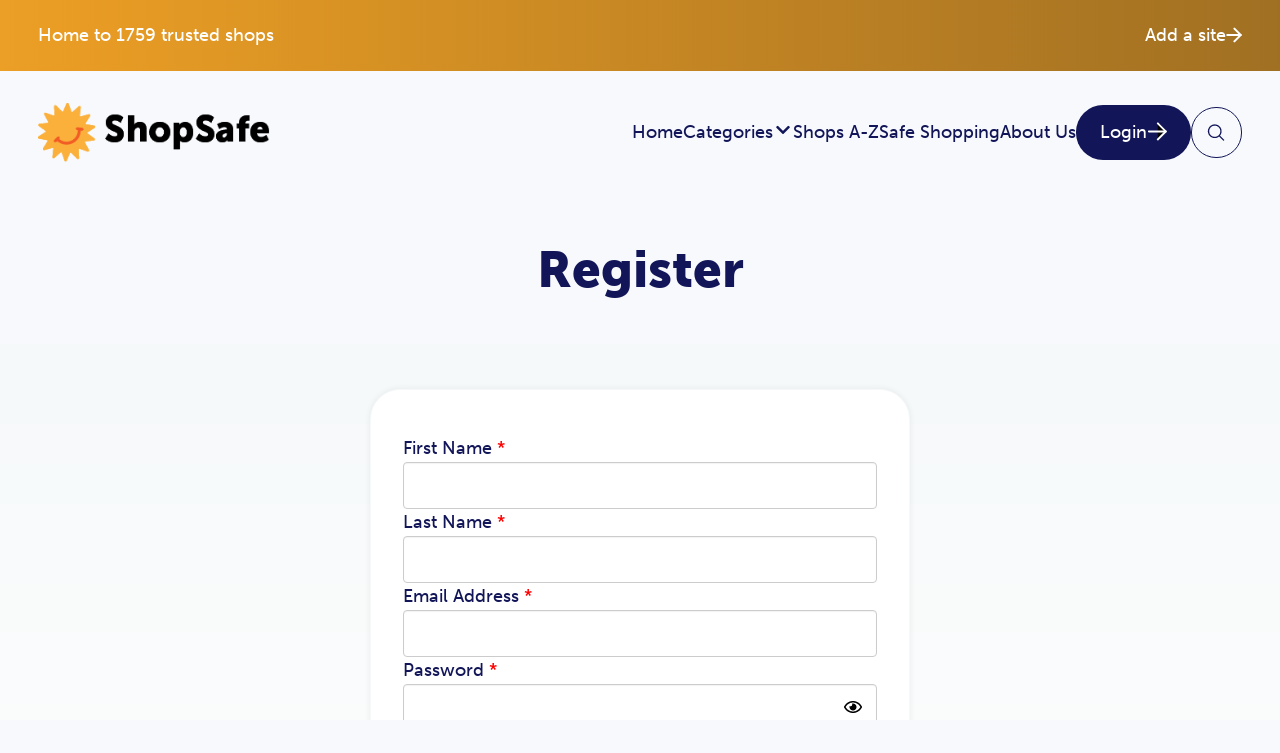

--- FILE ---
content_type: text/html; charset=utf-8
request_url: https://www.shopsafe.co.uk/register/?page=/shop/their-nibs/1759/
body_size: 10475
content:
<!DOCTYPE html>
<html lang="en-GB">
<head>
	<meta charset="utf-8">
	<meta name="viewport" content="width=device-width, initial-scale=1.0">
    <title>Register: Online shopping is easy with ShopSafe, the UK shops directory.</title>
        <style>*{-moz-box-sizing:border-box;-webkit-box-sizing:border-box;box-sizing:border-box}html,body,div,span,object,iframe,h1,h2,h3,h4,h5,h6,p,blockquote,pre,abbr,address,cite,code,del,dfn,em,img,ins,kbd,q,samp,small,strong,sub,sup,var,b,i,dl,dt,dd,fieldset,form,label,legend,table,caption,tbody,tfoot,thead,tr,th,td,article,aside,canvas,details,figcaption,figure,footer,header,hgroup,menu,nav,section,summary,time,mark,audio,video{margin:0;padding:0;border:0;outline-color:rgba(0,0,0,0);font-size:100%;vertical-align:baseline;background:rgba(0,0,0,0)}article,aside,details,figcaption,figure,footer,header,hgroup,menu,nav,section{display:block}blockquote,q{quotes:none}blockquote:before,blockquote:after,q:before,q:after{content:"";content:none}a{margin:0;padding:0;font-size:100%;vertical-align:baseline;background:rgba(0,0,0,0);cursor:pointer}ins{background-color:#ff9;color:#000;text-decoration:none}mark{background-color:#ff9;color:#000;font-style:italic;font-weight:bold}del{text-decoration:line-through}abbr[title],dfn[title]{border-bottom:1px dotted;cursor:help}table{border-collapse:collapse;border-spacing:0}input,select{vertical-align:middle}address{font-style:normal}a{text-decoration:none}a,a:visited,a:hover,a:focus,a:active,object,embed,a img{outline-color:rgba(0,0,0,0)}img{border:0}button::-moz-focus-inner{border:0}hr{display:block;height:1px;border:0;border-top:1px solid #ccc;margin:1em 0;padding:0}html{font-size:100%}img{max-width:100%;vertical-align:middle;border:0;-ms-interpolation-mode:bicubic;height:auto}#skip-to-main{display:none}.wrap{float:left;width:100%}.reset--list{margin:0;padding:0;list-style-type:none}.clr-l{clear:left}.clr-r{clear:right}.clr-b{clear:both}.centered{text-align:center}.required{font-style:normal;color:red}iframe[name=twttrHubFrame]{display:none !important}#fb-root>div{left:0}button,input[type=button],input[type=reset],input[type=submit]{cursor:pointer;-webkit-appearance:button;appearance:button}.uneditable-input,input[type=text],input[type=url],input[type=search],input[type=tel],input[type=color],input[type=password],input[type=datetime],input[type=datetime-local],input[type=date],input[type=month],input[type=time],input[type=week],input[type=number],input[type=email],textarea{display:block;border-radius:4px;padding:.5em;background-color:#fff;border:1px solid #ccc;-webkit-box-shadow:inset 0 1px 1px rgba(0,0,0,.05);-moz-box-shadow:inset 0 1px 1px rgba(0,0,0,.05);box-shadow:inset 0 1px 1px rgba(0,0,0,.05);-webkit-transition:border linear .2s,box-shadow linear .2s;-moz-transition:border linear .2s,box-shadow linear .2s;-o-transition:border linear .2s,box-shadow linear .2s;transition:border linear .2s,box-shadow linear .2s}.uneditable-input:focus,input[type=text]:focus,input[type=url]:focus,input[type=search]:focus,input[type=tel]:focus,input[type=color]:focus,input[type=password]:focus,input[type=datetime]:focus,input[type=datetime-local]:focus,input[type=date]:focus,input[type=month]:focus,input[type=time]:focus,input[type=week]:focus,input[type=number]:focus,input[type=email]:focus,textarea:focus{border-color:rgba(82,168,236,.8);outline:2px rgba(82,168,236,.25) solid}@-webkit-keyframes fadeInUp{0%{opacity:0;-webkit-transform:translate3d(0, 1rem, 0);-ms-transform:translate3d(0, 1rem, 0);transform:translate3d(0, 1rem, 0)}100%{opacity:1;-webkit-transform:none;-ms-transform:none;transform:none}}@keyframes fadeInUp{0%{opacity:0;-webkit-transform:translate3d(0, 1rem, 0);-ms-transform:translate3d(0, 1rem, 0);transform:translate3d(0, 1rem, 0)}100%{opacity:1;-webkit-transform:none;-ms-transform:none;transform:none}}@media(prefers-reduced-motion: no-preference){html{scroll-behavior:smooth}}body{background-color:#f7f9fc;color:#121658;overflow-x:hidden;font:normal 18px/1.5 "museo-sans",Helvetica,sans-serif;height:100%;overflow-y:auto}h1,h2,h3,h4,h5{color:#121658;font-family:"museo-sans",Helvetica,sans-serif;font-weight:900;line-height:1.3;margin:0 0 1rem 0;margin:0 0 clamp(.5rem,3.5vw,1rem) 0;padding:0}input,select,option,textarea,button{font:normal 18px/1.5 "museo-sans",Helvetica,sans-serif}p{margin:0 0 1em 0;margin:0 0 clamp(.5rem,3.5vw,1rem) 0;padding:0}h1{font-size:3.5rem;font-size:clamp(2.25rem,4vw,3.5rem);line-height:1.2}h2{font-size:2.75rem;font-size:clamp(2.25rem,4vw,2.75rem);line-height:1.3}h3{font-size:2.25rem;font-size:clamp(2rem,4vw,2.25rem);line-height:1.35}h4{font-size:2rem;font-size:clamp(1.5rem,4vw,2rem);line-height:1.4}h5{font-size:1.375rem;line-height:1.5}a,h1 a,h2 a,h3 a,h4 a,h5 a{color:#fbb03b}a:hover,a:active,h1 a:hover,h2 a:hover,h3 a:hover,h4 a:hover,h5 a:hover{color:#fbb547}.button{background:#fbb03b;border:0;border-radius:30px;color:#fff;cursor:pointer;display:inline-block;font-size:1em;position:relative;padding:18px 24px;text-align:center;overflow:hidden;-webkit-transition:left ease .375s;-moz-transition:left ease .375s;transition:left ease .375s;white-space:nowrap;line-height:1}.button svg{height:auto;width:1rem;transform:translate(0, -1px);transition:transform .35s ease-in-out}.button:hover svg{transform:translate(0.25rem, -1px)}.button:hover,.button:focus,.button:focus-within{border-color:#fcc46d;color:#f15a24;text-decoration:none}.button span{display:flex;align-items:center;position:relative;z-index:2;gap:.5rem;justify-content:space-between}.button:after{position:absolute;content:"";bottom:0;left:0;width:100%;height:0;background:#fcc46d;transition:height ease-in-out .35s,opacity ease-in-out,.35s;z-index:1;border-radius:30px;opacity:0}.button:hover:after{height:100%;opacity:1}.button--white{background:#fff;color:#111}.button--alt{background:#f15a24;border-color:#f15a24;color:#fff !important}.button--alt:after{position:absolute;content:"";top:0;left:0;width:0;height:100%;background:#d4420e;transition:ease-in-out .35s;z-index:1}.button--alt:hover:after{width:100%}.button--third{background:#121658;border-color:#121658;color:#fff}.button--third:after{position:absolute;content:"";bottom:0;left:0;width:100%;height:0;background:#090b2e;transition:ease-in-out .35s;z-index:1}.button--third:hover,.button--third:focus,.button--third:focus-within{color:#fff}.button--third:hover:after{height:100%}.button--outlined{background:none;border:1px solid #fbb03b;color:#fbb03b}.button--outlined-white{background:none;border:1px solid #fff;color:#fff}.button--outlined-third{background:none;border:1px solid #121658;color:#121658}svg{height:1rem}#breadcrumb{padding:0}.breadcrumb__item{display:inline-block;position:relative;margin-right:1.5rem;margin-right:clamp(.75rem,3.5vw,1.5rem)}.breadcrumb__item:after{width:5px;height:5px;right:-0.875rem;position:absolute;top:.675rem;content:"";background:#111}.breadcrumb__item:last-child:after{display:none}.breadcrumb__item:last-of-type{margin-right:0}.breadcrumb__link{color:#fbb03b;position:relative;font-style:normal}.breadcrumb__link:before{content:"";height:2px;position:absolute;bottom:-2px;left:0;-webkit-transition:all .25s;transition:all .25s;background:#fbb03b;width:0}.breadcrumb__link:hover:before{width:100%}#page-wrap{margin:0 auto;position:relative}.inner{width:94%;max-width:80rem;margin:0 auto;padding:0 10px}.inner--narrow{max-width:1112px}.inner--narrower{max-width:800px}.admin-content p:last-child{margin-bottom:0}.section{background-color:#fff;padding:80px 0;padding:clamp(40px,3.5vw,80px) 0;width:100%}.section--default-page{background:linear-gradient(to bottom, #f6f9fa, #fff);padding:64px 0;padding:clamp(32px,3.5vw,64px) 0}.section--dark{background-color:#121658;color:#fff}.section--dark h2,.section--dark h3,.section--dark h4,.section--dark h5,.section--dark h6{color:inherit}.section--shade{background-color:#f6f9fa}.feature{display:flex;flex-direction:column;align-items:flex-start;gap:1rem;align-self:stretch;width:100%}.feature--centered{align-items:center;text-align:center}.feature--margin{margin-bottom:2rem;margin-bottom:clamp(1rem,3.5vw,2rem)}.feature--white{color:#fff}.feature__title,.feature h2{color:inherit;margin:0}.feature__subtitle{font-size:clamp(1em,4vw,2rem);line-height:1.5;margin:0}.feature__tagline{color:inherit;margin:0;max-width:500px}.feature__tagline p:last-child{margin-bottom:0}#main.offset{margin-top:80px}.page-not-found{min-height:600px;display:flex;align-items:center;justify-content:center;flex-direction:column;text-align:center}.page-not-found__title{font-size:2.75rem;font-size:clamp(2.75rem,3vw,4rem);line-height:1.3}@keyframes gradient{0%{background-position:0% 50%}50%{background-position:90% 50%}100%{background-position:0% 50%}}.header{background:linear-gradient(90deg, rgba(251, 176, 59, 0.875), rgba(250, 166, 34, 0.875), rgba(250, 156, 9, 0.875), rgba(229, 141, 5, 0.875), rgba(204, 126, 4, 0.875), rgba(179, 110, 4, 0.875), rgba(154, 95, 3, 0.875), rgba(129, 80, 3, 0.875));background-size:200% 200%;animation:gradient 15s ease infinite;color:#fff;padding:22px 0;padding:clamp(12px,3.5vw,22px) 0}.header__container{display:flex;justify-content:space-between;align-items:center;padding:0}.header__action{color:#fff;display:flex;align-items:center;gap:.5rem;gap:clamp(.25rem,3.5vw,.5rem)}.header__action svg{transform:translate(0, -1px);transition:transform 350ms ease-in-out}.header__action:hover{color:#fff}.header__action:hover svg{transform:translate(0.5rem, -1px)}.nav-menu-toggle{display:none}.nav__actions .nav__item:last-child{display:none}.nav{padding:32px 0;padding:clamp(16px,3.5vw,32px) 0;width:100%}.nav .inner{padding:0}.nav__container{display:grid;grid-template-columns:1fr 1fr;gap:26px;gap:clamp(13px,3.5vw,26px)}.nav__actions{display:none}.nav__menu{display:flex;flex-direction:row;align-items:center;gap:26px;gap:clamp(13px,3.5vw,26px)}.nav__item{position:relative}.nav__item a:not(.button){color:#121658}.nav__item a:not(.button):hover,.nav__item a:not(.button):focus-visible{color:#fbb03b;text-decoration:underline;text-decoration-thickness:1px;text-underline-offset:.25rem;-webkit-text-decoration-color:rgba(251,176,59,.375);text-decoration-color:rgba(251,176,59,.375);position:relative}.nav__link{display:flex;align-items:center;gap:.5rem;white-space:nowrap}.nav__link svg{width:20px;transition:transform 350ms ease-in-out}.nav__item:hover .nav__link__icon svg{transform:scale(-1)}.nv-21 .nav__link{padding:0;width:51px;height:51px;border-radius:51px;justify-content:center}.nv-21 .nav__link span{display:flex}.nv-21 .nav__link svg{height:100%;z-index:2}.nv-21 .button--outlined-third:hover svg,.nv-21 .button--outlined-third:focus svg{color:#010103}.nav__group-toggle{display:none}.__nav__group{font-family:"museo-sans",Helvetica,sans-serif;top:auto;left:50%;width:100%;min-width:500px;position:absolute;z-index:10;opacity:0;visibility:hidden;transform:translate(-50%, 1rem);padding-top:1rem;transition:transform 350ms ease-in-out,opacity 350ms ease-in-out,visibility 350ms ease-in-out}.nav__item:hover .__nav__group{opacity:1;visibility:visible;transform:translate(-50%, 0)}.nav__group{border:1px solid #e6e6f3;box-shadow:0px 1px 4px 0px rgba(18,22,88,.08);background:#fff;text-align:left;width:100%;position:relative;z-index:5;margin-top:.35rem;padding:24px;padding:clamp(12px,3.5vw,24px);border-bottom:solid 4px #fbb03b}.nav__group::before{content:"";position:absolute;left:50%;top:0;height:1.5rem;width:1.5rem;background-color:#fff;transform:translate(-50%, -50%) rotate(45deg);border-top:solid 1px #e6e6f3;border-left:solid 1px #e6e6f3}.nav__group__links{display:grid;grid-template-columns:repeat(2, 1fr);gap:1rem}.nav__group__link{position:relative}.nav__group__link:last-child{border-bottom:0}.nav__group__link a{display:block;color:#111;padding:.125rem 0;line-height:1.2}.nav__group__link a:hover,.nav__group__link a:focus-visible{color:#fbb03b;text-decoration:underline;text-decoration-thickness:1px;text-underline-offset:.25rem;-webkit-text-decoration-color:rgba(251,176,59,.375);text-decoration-color:rgba(251,176,59,.375);position:relative}.nav__group__link a:focus-visible{outline:0}@media screen and (max-width: 600px){#main.offset{margin-top:0}}@media(max-width: 1160px){.nav__actions{display:flex;flex-direction:row;gap:20px;gap:clamp(10px,3.5vw,20px);justify-content:flex-end;align-items:center}.nav__menu{border-radius:30px;background-color:#e6e6f3;grid-column:1/3;justify-content:center;gap:clamp(1.5rem,3vw,3rem)}.nav__menu .nav__item.nv-11,.nav__menu .nav__item.nv-21{display:none}.nav__menu .nav__link{padding:18px 24px}}@media(max-width: 940px){.nav__actions,.nav__menu{gap:16px}}@media(max-width: 850px){.nav__menu{gap:0}}@media(max-width: 750px){.nav__actions .nav__item:last-child{display:block}.nav-menu-toggle{background-color:rgba(0,0,0,0);border-radius:100%;display:flex;flex-direction:column;gap:4px;border:solid 1px #121658;padding:0;height:52px;width:52px;justify-content:center;position:relative;z-index:100}.nav-menu-toggle span{background-color:#121658;border-radius:30px;display:block;height:2px;width:70%;transition:transform 350ms ease-in-out;margin:0 auto}.nav-menu-toggle.open span:nth-child(1){transform:translateY(6px) rotate(45deg)}.nav-menu-toggle.open span:nth-child(2){transform:scale(0)}.nav-menu-toggle.open span:nth-child(3){transform:translateY(-6px) rotate(-45deg)}.nav-menu-toggle::before{content:"";position:absolute;inset:0}.nav__menu{display:none}.nav.active .nav__menu{display:flex;flex-direction:column}.nav__menu .nav__item{width:100%}.nav__menu .nav__item:not(:first-child){border-top:solid 1px #d5d5eb}.nav__link{justify-content:space-between}.nav__menu .nav__link{padding:18px}.__nav__group{min-width:100%;position:relative;transform:initial;top:0;left:0;visibility:visible;opacity:1;padding-top:0}.nav__item:hover .__nav__group{transform:initial}.nav__group{padding:18px;margin-top:0;box-shadow:initial}}@media(max-width: 660px){.nav__actions .nav__item.nv-11{display:none}.nav__menu .nav__item.nv-11{display:block}.nav__menu .nav__item.nv-11 .nav__link.button{border-top-right-radius:0;border-top-left-radius:0}.nav__menu .nav__item.nv-11 .nav__link.button span{width:100%}}@media(max-width: 600px){.header__container{font-size:.9em}}@media(max-width: 480px){.nav__group__links{display:grid;grid-template-columns:1fr}}@media(max-width: 320px){.header__container{flex-direction:column;text-align:center}}</style>    <link rel="stylesheet" href="/css/shopsafe.min.css?v=1728055001" media="all" />
    <style>@-webkit-keyframes fadeInUp{0%{opacity:0;-webkit-transform:translate3d(0, 1rem, 0);-ms-transform:translate3d(0, 1rem, 0);transform:translate3d(0, 1rem, 0)}100%{opacity:1;-webkit-transform:none;-ms-transform:none;transform:none}}@keyframes fadeInUp{0%{opacity:0;-webkit-transform:translate3d(0, 1rem, 0);-ms-transform:translate3d(0, 1rem, 0);transform:translate3d(0, 1rem, 0)}100%{opacity:1;-webkit-transform:none;-ms-transform:none;transform:none}}.password-wrapper{width:100%;position:relative;z-index:1}.password-wrapper input{width:100%}button[data-password-toggle]{border:none;background:none;min-width:47px;cursor:pointer;font-size:1em;font-weight:300;padding:.875rem;position:absolute;right:0;z-index:1}button[data-password-toggle] svg{position:relative;top:0}button[data-password-toggle] .fa-eye,button[data-password-toggle] .fa-eye-slash{display:block}button[data-password-toggle] .fa-eye.hidden,button[data-password-toggle] .fa-eye-slash.hidden{display:none}button[data-password-toggle] .fa-eye{width:18px;height:18px}button[data-password-toggle] .fa-eye-slash{width:20px;height:20px}button[data-password-toggle]:focus{outline:none;box-shadow:none;color:#fbb03b}.validation-block{border:.25rem #b0463a solid;padding:1.5rem;margin:1.5rem 0}.validation-block .title{font-weight:900;color:#111}.validation-block .title svg{color:#b0463a;position:relative;top:2px;margin-right:.25rem}.validation-block ul{margin-bottom:0}.validation-block a{color:#b0463a;font-weight:900;text-decoration:underline;text-decoration-thickness:1px;text-underline-offset:.25rem;-webkit-text-decoration-color:rgba(176,70,58,.25);text-decoration-color:rgba(176,70,58,.25)}.validation-block a:hover,.validation-block a:focus,.validation-block a:focus-visible{text-decoration:underline;text-decoration-thickness:1px;text-underline-offset:.25rem;-webkit-text-decoration-color:#b0463a;text-decoration-color:#b0463a}.form__message{background:#111;color:#fff;padding:1.5rem;text-align:center;margin-bottom:1rem}.form__message--success{background:#2fb020}.form__message--error{background:#b0463a}@-webkit-keyframes fadeInUp{0%{opacity:0;-webkit-transform:translate3d(0, 1rem, 0);-ms-transform:translate3d(0, 1rem, 0);transform:translate3d(0, 1rem, 0)}100%{opacity:1;-webkit-transform:none;-ms-transform:none;transform:none}}@keyframes fadeInUp{0%{opacity:0;-webkit-transform:translate3d(0, 1rem, 0);-ms-transform:translate3d(0, 1rem, 0);transform:translate3d(0, 1rem, 0)}100%{opacity:1;-webkit-transform:none;-ms-transform:none;transform:none}}.password-wrapper{width:100%;position:relative;z-index:1}.password-wrapper input{width:100%}button[data-password-toggle]{border:none;background:none;min-width:47px;cursor:pointer;font-size:1em;font-weight:300;padding:.875rem;position:absolute;right:0;z-index:1}button[data-password-toggle] svg{position:relative;top:0}button[data-password-toggle] .fa-eye,button[data-password-toggle] .fa-eye-slash{display:block}button[data-password-toggle] .fa-eye.hidden,button[data-password-toggle] .fa-eye-slash.hidden{display:none}button[data-password-toggle] .fa-eye{width:18px;height:18px}button[data-password-toggle] .fa-eye-slash{width:20px;height:20px}button[data-password-toggle]:focus{outline:none;box-shadow:none;color:#fbb03b}.validation-block{border:.25rem #b0463a solid;padding:1.5rem;margin:1.5rem 0}.validation-block .title{font-weight:900;color:#111}.validation-block .title svg{color:#b0463a;position:relative;top:2px;margin-right:.25rem}.validation-block ul{margin-bottom:0}.validation-block a{color:#b0463a;font-weight:900;text-decoration:underline;text-decoration-thickness:1px;text-underline-offset:.25rem;-webkit-text-decoration-color:rgba(176,70,58,.25);text-decoration-color:rgba(176,70,58,.25)}.validation-block a:hover,.validation-block a:focus,.validation-block a:focus-visible{text-decoration:underline;text-decoration-thickness:1px;text-underline-offset:.25rem;-webkit-text-decoration-color:#b0463a;text-decoration-color:#b0463a}.form__message{background:#111;color:#fff;padding:1.5rem;text-align:center;margin-bottom:1rem}.form__message--success{background:#2fb020}.form__message--error{background:#b0463a}.section--login{background:linear-gradient(to bottom, #f6f9fa, #fff);padding-bottom:64px;padding-bottom:clamp(32px,3.5vw,64px)}.button--long{width:100%}.button--long span{justify-content:center}.login{display:flex;flex-direction:column;gap:24px;gap:clamp(12px,3.5vw,24px);align-items:center}.form{max-width:540px;width:90%;background-color:#fff;border:1px #f6f9fa solid;border-radius:30px;padding:3rem 2rem;padding:clamp(1.5rem,3.5vw,3rem) clamp(1rem,3.5vw,2rem);box-shadow:0px 0px 6px rgba(17,17,17,.0725);display:flex;flex-direction:column;gap:1rem;gap:clamp(.5rem,3.5vw,1rem)}.form__list{display:flex;flex-direction:column;gap:1rem;gap:clamp(.5rem,3.5vw,1rem)}.form__row{display:flex;flex-direction:column;gap:.35rem;gap:clamp(.175rem,3.5vw,.35rem);width:100%}.form__label{display:block}.form__input,.form__textarea{width:100%}.form__error-container{display:flex;flex-direction:column-reverse;gap:.25rem;gap:clamp(.125rem,3.5vw,.25rem)}.form__row.error .form__input,.form__row.error .form__select,.form__row.error .form__textarea{border-color:#b0463a;border-width:2px}.form__footer{display:flex;gap:1rem;gap:clamp(.5rem,3.5vw,1rem);flex-direction:column;text-align:center}.login-recaptcha{width:100%;display:inline-flex;font-size:.875rem}.login-recaptcha p{margin:0}.login-recaptcha a{color:#fbb03b}.google-login{margin:1em 0;width:100%;display:flex;align-items:center;justify-content:center}.forgotten-password{text-decoration:underline;text-decoration-thickness:1px;text-underline-offset:.25rem;-webkit-text-decoration-color:rgba(10,114,178,.125);text-decoration-color:rgba(10,114,178,.125)}</style>        <link rel="preload" href="https://use.typekit.net/ntw0yvs.css" as="style" onload="this.load=null;this.rel='stylesheet'">
                <meta name="msapplication-TileImage" content="/apple-touch-icon-precomposed.png" />
    <meta name="msapplication-TileColor" content="#4dcdc5" />
    <link rel="shortcut icon" href="/favicon.ico" />
    <link rel="apple-touch-icon" href="/apple-touch-icon.png">
    <meta name="description" content="Register: Online shopping is easy with ShopSafe, the UK shops directory listing the top online shops." />
<meta property="og:title" content="Register: Online shopping is easy with ShopSafe, the UK shops directory."> 
<meta property="og:description" content="Register: Online shopping is easy with ShopSafe, the UK shops directory listing the top online shops."> 
<meta property="og:url" content="https://www.shopsafe.co.uk/register/">
<meta property="og:site_name" content="ShopSafe">
  <meta property="og:type" content="website">
<meta name="twitter:card" content="summary">
<meta name="twitter:url" content="https://www.shopsafe.co.uk/register/">
<meta name="twitter:title" content="Register: Online shopping is easy with ShopSafe, the UK shops directory.">
<meta name="twitter:description" content="Register: Online shopping is easy with ShopSafe, the UK shops directory listing the top online shops.">
<meta name="twitter:creator" content="shopsafe">
<!-- Global site tag (gtag.js) - Google Analytics -->
        <script async src="https://www.googletagmanager.com/gtag/js?id=G-CF9XJ4L4HW"></script>
        <script>
            window.dataLayer = window.dataLayer || [];
            function gtag(){dataLayer.push(arguments);}
            gtag('js', new Date());

                    
            gtag('config', 'G-CF9XJ4L4HW');
        </script></head>
<body>
        <div id="skip-to-main"><a href="#main">skip to main content</a></div>
    <div id="page-wrap"><header id="header" class="header">
  <div class="inner header__container">
    <div>Home to 1759 trusted shops</div>
    <a class="header__action" href="/add-your-site/" title="List your shop on ShopSafe">
      Add a site <svg width="16" height="16" viewBox="0 0 16 16" fill="none" xmlns="http://www.w3.org/2000/svg">
<g id="Arrow Right">
<path id="Line" d="M8.40436 1.6543L14.75 7.99995L8.40436 14.3456" stroke="white" stroke-width="2" stroke-linecap="round" stroke-linejoin="round"/>
<path id="Line_2" d="M14.7499 8L1.25 8" stroke="white" stroke-width="2" stroke-linecap="round" stroke-linejoin="round"/>
</g>
</svg>
    </a>
  </div>
</header>
<nav id="nav" class="nav">
  <div class="inner">
    <div class="nav__container">

      <a href="/" title="Click for homepage">
        <img src="/images/logo.png" width="245" height="62" alt="ShopSafe">
      </a>

      <ul class="reset--list nav__actions">
        <li class="nav__item nv-11">
          <a class="nav__link button button--third" href="/login/"><span>Login <svg width="16" height="15" viewBox="0 0 16 15" xmlns="http://www.w3.org/2000/svg">
<g id="Arrow Right">
<path id="Line" d="M8.65771 1.10254L15.0034 7.44819L8.65771 13.7938" stroke="#fff" stroke-width="1.5" stroke-linecap="round" stroke-linejoin="round"/>
<path id="Line_2" d="M15.0033 7.44824L1.50342 7.44824" stroke="#fff" stroke-width="1.5" stroke-linecap="round" stroke-linejoin="round"/>
</g>
</svg>
</span></a>
        </li>
        <li class="nav__item nv-21">
          <a class="nav__link button--outlined-third" href="/search/"><svg xmlns="http://www.w3.org/2000/svg" width="32" height="32" fill="currentColor" viewBox="0 0 256 256"><path d="M229.66,218.34l-50.07-50.06a88.11,88.11,0,1,0-11.31,11.31l50.06,50.07a8,8,0,0,0,11.32-11.32ZM40,112a72,72,0,1,1,72,72A72.08,72.08,0,0,1,40,112Z"></path></svg></a>
        </li>
        <li class="nav__item">
          <button id="nav-menu-toggle" class="nav-menu-toggle">
            <span></span>
            <span></span>
            <span></span>
          </button>
        </li>
      </ul>

      <ul class="reset--list nav__menu">
        <li class="nav__item nv-1">
          <a class="nav__link" href="/" title="Click for homepage">Home</a>
        </li>
        <li class="nav__item nv-4">
          <a class="nav__link" href="/categories/" title="View all categories">
            Categories <span class="nav__link__icon"><svg aria-hidden="true" focusable="false" data-prefix="fas" data-icon="chevron-down" class="svg-inline--fa fa-chevron-down fa-w-14" role="img" xmlns="http://www.w3.org/2000/svg" viewBox="0 0 448 512"><path fill="currentColor" d="M207.029 381.476L12.686 187.132c-9.373-9.373-9.373-24.569 0-33.941l22.667-22.667c9.357-9.357 24.522-9.375 33.901-.04L224 284.505l154.745-154.021c9.379-9.335 24.544-9.317 33.901.04l22.667 22.667c9.373 9.373 9.373 24.569 0 33.941L240.971 381.476c-9.373 9.372-24.569 9.372-33.942 0z"></path></svg></span>
          </a>
          <button type="button" class="nav__group-toggle" title="Show all categories"><svg aria-hidden="true" focusable="false" data-prefix="fas" data-icon="chevron-down" class="svg-inline--fa fa-chevron-down fa-w-14" role="img" xmlns="http://www.w3.org/2000/svg" viewBox="0 0 448 512"><path fill="currentColor" d="M207.029 381.476L12.686 187.132c-9.373-9.373-9.373-24.569 0-33.941l22.667-22.667c9.357-9.357 24.522-9.375 33.901-.04L224 284.505l154.745-154.021c9.379-9.335 24.544-9.317 33.901.04l22.667 22.667c9.373 9.373 9.373 24.569 0 33.941L240.971 381.476c-9.373 9.372-24.569 9.372-33.942 0z"></path></svg></button>
                      <div class="__nav__group __nav__group--categories">
              <div class="nav__group">
                <div class="nav__group__links">
                                      <div class="nav__group__link">
                      <a href="/categories/babies/">Babies</a>
                    </div>
                                      <div class="nav__group__link">
                      <a href="/categories/clothing-accessories/">Clothing & Accessories</a>
                    </div>
                                      <div class="nav__group__link">
                      <a href="/categories/computers-software/">Computers & Software </a>
                    </div>
                                      <div class="nav__group__link">
                      <a href="/categories/electrical/">Electrical</a>
                    </div>
                                      <div class="nav__group__link">
                      <a href="/categories/entertainment/">Entertainment</a>
                    </div>
                                      <div class="nav__group__link">
                      <a href="/categories/finance/">Finance</a>
                    </div>
                                      <div class="nav__group__link">
                      <a href="/categories/flowers/">Flowers</a>
                    </div>
                                      <div class="nav__group__link">
                      <a href="/categories/food-and-drink/">Food and Drink</a>
                    </div>
                                      <div class="nav__group__link">
                      <a href="/categories/gifts-gadgets-toys/">Gifts, Gadgets & Toys</a>
                    </div>
                                      <div class="nav__group__link">
                      <a href="/categories/health-beauty/">Health & Beauty</a>
                    </div>
                                      <div class="nav__group__link">
                      <a href="/categories/home-garden/">Home & Garden</a>
                    </div>
                                      <div class="nav__group__link">
                      <a href="/categories/jewellery/">Jewellery</a>
                    </div>
                                      <div class="nav__group__link">
                      <a href="/categories/sports/">Sports</a>
                    </div>
                                      <div class="nav__group__link">
                      <a href="/categories/tickets/">Tickets</a>
                    </div>
                                      <div class="nav__group__link">
                      <a href="/categories/travel/">Travel</a>
                    </div>
                                      <div class="nav__group__link">
                      <a href="/categories/vehicles-parts-and-accessories/">Vehicles, Parts & Accessories</a>
                    </div>
                                  </div>
              </div>
            </div>
                  </li>
        <li class="nav__item nv-3">
          <a class="nav__link" href="/shops/">Shops A-Z</a>
        </li>
        <li class="nav__item nv-6">
          <a class="nav__link" href="/shopping/">Safe Shopping</a>
        </li>
        <li class="nav__item nv-19">
          <a class="nav__link" href="/about/">About Us</a>
        </li>
        <li class="nav__item nv-11">
          <a class="nav__link button button--third" href="/login/"><span>Login <svg width="16" height="15" viewBox="0 0 16 15" xmlns="http://www.w3.org/2000/svg">
<g id="Arrow Right">
<path id="Line" d="M8.65771 1.10254L15.0034 7.44819L8.65771 13.7938" stroke="#fff" stroke-width="1.5" stroke-linecap="round" stroke-linejoin="round"/>
<path id="Line_2" d="M15.0033 7.44824L1.50342 7.44824" stroke="#fff" stroke-width="1.5" stroke-linecap="round" stroke-linejoin="round"/>
</g>
</svg>
</span></a>
        </li>
        <li class="nav__item nv-21">
          <a class="nav__link button--outlined-third" href="/search/"><svg xmlns="http://www.w3.org/2000/svg" width="32" height="32" fill="currentColor" viewBox="0 0 256 256"><path d="M229.66,218.34l-50.07-50.06a88.11,88.11,0,1,0-11.31,11.31l50.06,50.07a8,8,0,0,0,11.32-11.32ZM40,112a72,72,0,1,1,72,72A72.08,72.08,0,0,1,40,112Z"></path></svg></a>
        </li>
      </ul>

    </div>
  </div>
</nav><main id="main" class="main">
  <section class="masthead">
    <div class="inner inner--narrower">
        <div class="masthead__intro">
            <h1 class="masthead__title">Register</h1>
                    </div>
    </div>
</section>
  <section class="section section--login">
    <div class="inner inner--narrow">
      <div class="login">

        <form class="form create-account-form validate-form" id="create-account-form" action="/scripts/account/create-account.php" method="post" novalidate="novalidate">
          
          <ol class="reset--list form__list">
                <li class="form__row">
      <label class="form__label" id="first_name-label" for="first_name">
        First Name <span class="required">*</span>      </label> 
      <input type="text" name="first_name" id="first_name"  class="form__input" data-label="First Name" value="" required data-pristine-required-message="&lt;svg xmlns=&quot;http://www.w3.org/2000/svg&quot; viewBox=&quot;0 0 512 512&quot; class=&quot;svg-inline--fa fa-circle-exclamation-solid fa-w-14&quot;&gt;&lt;path fill=&quot;currentColor&quot; d=&quot;M256 512A256 256 0 1 0 256 0a256 256 0 1 0 0 512zm0-384c13.3 0 24 10.7 24 24V264c0 13.3-10.7 24-24 24s-24-10.7-24-24V152c0-13.3 10.7-24 24-24zM224 352a32 32 0 1 1 64 0 32 32 0 1 1 -64 0z&quot;/&gt;&lt;/svg&gt; Please enter your first name" />
    </li>
                  <li class="form__row">
      <label class="form__label" id="last_name-label" for="last_name">
        Last Name <span class="required">*</span>      </label> 
      <input type="text" name="last_name" id="last_name"  class="form__input" data-label="Last Name" value="" required data-pristine-required-message="&lt;svg xmlns=&quot;http://www.w3.org/2000/svg&quot; viewBox=&quot;0 0 512 512&quot; class=&quot;svg-inline--fa fa-circle-exclamation-solid fa-w-14&quot;&gt;&lt;path fill=&quot;currentColor&quot; d=&quot;M256 512A256 256 0 1 0 256 0a256 256 0 1 0 0 512zm0-384c13.3 0 24 10.7 24 24V264c0 13.3-10.7 24-24 24s-24-10.7-24-24V152c0-13.3 10.7-24 24-24zM224 352a32 32 0 1 1 64 0 32 32 0 1 1 -64 0z&quot;/&gt;&lt;/svg&gt; Please enter your last name" />
    </li>
                  <li class="form__row">
      <label class="form__label" id="username-label" for="username">
        Email Address <span class="required">*</span>      </label> 
      <input type="email" name="username" id="username"  class="form__input" data-label="Email Address" value="" required data-pristine-required-message="&lt;svg xmlns=&quot;http://www.w3.org/2000/svg&quot; viewBox=&quot;0 0 512 512&quot; class=&quot;svg-inline--fa fa-circle-exclamation-solid fa-w-14&quot;&gt;&lt;path fill=&quot;currentColor&quot; d=&quot;M256 512A256 256 0 1 0 256 0a256 256 0 1 0 0 512zm0-384c13.3 0 24 10.7 24 24V264c0 13.3-10.7 24-24 24s-24-10.7-24-24V152c0-13.3 10.7-24 24-24zM224 352a32 32 0 1 1 64 0 32 32 0 1 1 -64 0z&quot;/&gt;&lt;/svg&gt; Please enter your email address" />
    </li>
                  <li class="form__row">
      <div class="form__row-wrap">
        <label class="form__label" id="password-label" for="password">Password <span class="required">*</span></label>
              </div>
      <div class="row password-wrapper" data-password>
        <button data-password-toggle type="button" aria-label="Show password as plain text. Warning: this will display your password on the screen">
          <svg aria-hidden="true" focusable="false" data-prefix="far" data-icon="eye" class="icon fa-eye" role="img" xmlns="http://www.w3.org/2000/svg" viewBox="0 0 576 512">
            <path fill="currentColor" d="M288 144a110.94 110.94 0 0 0-31.24 5 55.4 55.4 0 0 1 7.24 27 56 56 0 0 1-56 56 55.4 55.4 0 0 1-27-7.24A111.71 111.71 0 1 0 288 144zm284.52 97.4C518.29 135.59 410.93 64 288 64S57.68 135.64 3.48 241.41a32.35 32.35 0 0 0 0 29.19C57.71 376.41 165.07 448 288 448s230.32-71.64 284.52-177.41a32.35 32.35 0 0 0 0-29.19zM288 400c-98.65 0-189.09-55-237.93-144C98.91 167 189.34 112 288 112s189.09 55 237.93 144C477.1 345 386.66 400 288 400z"></path>
          </svg>
          <svg aria-hidden="true" focusable="false" data-prefix="far" data-icon="eye-slash" class="icon hidden fa-eye-slash" role="img" xmlns="http://www.w3.org/2000/svg" viewBox="0 0 640 512">
            <path fill="currentColor" d="M634 471L36 3.51A16 16 0 0 0 13.51 6l-10 12.49A16 16 0 0 0 6 41l598 467.49a16 16 0 0 0 22.49-2.49l10-12.49A16 16 0 0 0 634 471zM296.79 146.47l134.79 105.38C429.36 191.91 380.48 144 320 144a112.26 112.26 0 0 0-23.21 2.47zm46.42 219.07L208.42 260.16C210.65 320.09 259.53 368 320 368a113 113 0 0 0 23.21-2.46zM320 112c98.65 0 189.09 55 237.93 144a285.53 285.53 0 0 1-44 60.2l37.74 29.5a333.7 333.7 0 0 0 52.9-75.11 32.35 32.35 0 0 0 0-29.19C550.29 135.59 442.93 64 320 64c-36.7 0-71.71 7-104.63 18.81l46.41 36.29c18.94-4.3 38.34-7.1 58.22-7.1zm0 288c-98.65 0-189.08-55-237.93-144a285.47 285.47 0 0 1 44.05-60.19l-37.74-29.5a333.6 333.6 0 0 0-52.89 75.1 32.35 32.35 0 0 0 0 29.19C89.72 376.41 197.08 448 320 448c36.7 0 71.71-7.05 104.63-18.81l-46.41-36.28C359.28 397.2 339.89 400 320 400z"></path>
          </svg>
        </button>

        <input class="form__input" type="password" name="password" id="password" maxlength="255" required data-pristine-required-message="&lt;svg xmlns=&quot;http://www.w3.org/2000/svg&quot; viewBox=&quot;0 0 512 512&quot; class=&quot;svg-inline--fa fa-circle-exclamation-solid fa-w-14&quot;&gt;&lt;path fill=&quot;currentColor&quot; d=&quot;M256 512A256 256 0 1 0 256 0a256 256 0 1 0 0 512zm0-384c13.3 0 24 10.7 24 24V264c0 13.3-10.7 24-24 24s-24-10.7-24-24V152c0-13.3 10.7-24 24-24zM224 352a32 32 0 1 1 64 0 32 32 0 1 1 -64 0z&quot;/&gt;&lt;/svg&gt; Please enter your password" />
      </div>
    </li>
            </ol>

          <div class="register-recaptcha"><p>This site is protected by reCAPTCHA and the Google <a href="https://policies.google.com/privacy" target="_blank" rel="nofollow">Privacy Policy</a> and <a href="https://policies.google.com/terms" target="_blank" rel="nofollow">Terms of Service</a> apply.</p></div>
          <button class="button button--long" type="submit" tabindex="6">
            <span>Create Account</span>
          </button>

          <div class="google-login">
            <div id="g_id_onload" data-client_id="367953590181-jtt1uj777smj019uolnimnjqh72pbj5q.apps.googleusercontent.com" data-context="signup" data-ux_mode="popup" data-login_uri="/scripts/account/google-login.php" data-auto_prompt="false"></div>
            <div class="g_id_signin" data-type="standard" data-shape="pill" data-theme="outline" data-text="signup_with" data-size="large" data-logo_alignment="left"></div>
          </div>
        </form>

        <p>Already have an account? <a href="/login/">Login</a></p>
      </div>
    </div>
  </section>
</main>            <footer class="footer" id="footer">
                <div class="inner">
                    <div class="footer__top">
                        <div class="footer__container">
                            <a class="footer__logo" href="/" title="Click for homepage">
                                <img src="/images/logo-dark-mode.png" loading="lazy" width="245" height="62" alt="ShopSafe">
                            </a>
                            <p class="footer__copyright">&copy;Copyright 1999 - 2026 <a class="copyright-link" href="/">ShopSafe</a>, the UK online shopping directory.
                                ShopSafe is operated by <a class="copyright-link" rel="noopener" target="_blank" href="https://www.edwardrobertson.co.uk" title="Visit Edward Robertson">Edward Robertson Ltd</a>, a limited company registered in England and Wales, company registration number 3931089.
                                See our <a class="copyright-link" href="/privacy-policy/" title="Read our Privacy Policy">privacy policy</a> and <a class="copyright-link" href="/disclaimer/" title="Read our Disclaimer">disclaimer</a>.
                            </p>
                        </div>
                        <div class="footer__links">
                            <div class="footer__column">
                                <p class="footer__title"><strong>Explore ShopSafe</strong></p>
                                <ul class="reset--list footer__nav">
                                    <li class="footer__nav-item"><a href="/">Home page</a></li>
                                    <li class="footer__nav-item"><a href="/categories/">Shop Categories</a></li>
                                    <li class="footer__nav-item"><a href="/shops/">Shops A - Z</a></li>
                                    <li class="footer__nav-item"><a href="/shopping/">Safe Shopping</a></li>
                                </ul>
                            </div>
                            <div class="footer__column">
                                <p class="footer__title"><strong>Shop Listings</strong></p>
                                <ul class="reset--list footer__nav">
                                    <li class="footer__nav-item"><a href="/add-your-site/">Add Your Site</a></li>
                                    <li class="footer__nav-item"><a href="/get-the-logo/">Get the Logo</a></li>
                                    <li class="footer__nav-item"><a href="/code-of-practice/">Our Code of Practice</a></li>
                                    <li class="footer__nav-item"><a href="/report-a-broken-link/">Report a Broken Link</a></li>
                                </ul>
                            </div>
                            <div class="footer__column">
                                <p class="footer__title"><strong>Company</strong></p>
                                <ul class="reset--list footer__nav">
                                    <li class="footer__nav-item"><a href="/about/">About Us</a></li>
                                    <li class="footer__nav-item"><a href="/contact/">Contact Us</a></li>
                                    <li class="footer__nav-item"><a href="/news/">News</a></li>
                                    <li class="footer__nav-item"><a href="/press/">Media Information</a></li>
                                </ul>
                            </div>
                        </div>
                    </div>
                    <div class="footer__bottom">
                        <p class="footer__disclaimer"><strong>Our Disclaimer</strong>: The reviews and ratings on this website originate in all cases from third parties and are only for general information directed primarily at consumers. ShopSafe is in no case responsible for the reviews, ratings or any other information on this website that originates from a third party, including the user's application of the information.</p>
                        <div class="external-socials">
                            <a class="external-social external-social--facebook" rel="noopener noreferrer" target="_blank" aria-label="Visit our Facebook" title="Visit our Facebook" href="https://www.facebook.com/Shopsafe.co.uk"><svg aria-hidden="true" focusable="false" data-prefix="fab" data-icon="facebook-f" class="svg-inline--fa fa-facebook-f fa-w-10" role="img" xmlns="http://www.w3.org/2000/svg" viewBox="0 0 320 512"><path fill="currentColor" d="M279.14 288l14.22-92.66h-88.91v-60.13c0-25.35 12.42-50.06 52.24-50.06h40.42V6.26S260.43 0 225.36 0c-73.22 0-121.08 44.38-121.08 124.72v70.62H22.89V288h81.39v224h100.17V288z"></path></svg></a>                            <a class="external-social external-social--x" rel="noopener noreferrer" target="_blank" aria-label="Visit our X" title="Visit our X" href="https://x.com/shopsafe"><svg xmlns="http://www.w3.org/2000/svg" viewBox="0 0 512 512"><path fill="currentColor" d="M389.2 48h70.6L305.6 224.2 487 464H345L233.7 318.6 106.5 464H35.8L200.7 275.5 26.8 48H172.4L272.9 180.9 389.2 48zM364.4 421.8h39.1L151.1 88h-42L364.4 421.8z"/></svg></a>                                                                                                                                                                                                                                                        </div>
                    </div>
                </div>
            </footer>
        </div>
        <script src="/js/shopsafe.min.js?v=1725547587"></script>

    <script type="text/javascript" src="/js/pristine.min.js"></script>
    <script type="text/javascript">
        var forms = document.querySelectorAll(".validate-form");

        for (var form of forms) {

            form.addEventListener('submit', function(e) {
                e.preventDefault();

                // create the pristine instance
                var pristine = new Pristine(this, {
                    classTo: 'form__row',
                    errorClass: 'error',
                    successClass: 'success',
                    errorTextParent: 'form__row',
                    errorTextTag: 'label',
                    errorTextClass: 'error'
                }, false);


                // check if the form is valid
                if (pristine.validate()) {
                    if (this.id == 'create-account-form') {
                        grecaptcha.execute('6LcpOz4nAAAAABVDfyHznTzzzaNLSkRni32PiqFl', {
                            action: 'register'
                        }).then(function(token) {
                            var registerForm = document.getElementById('create-account-form')
                            var tokenInput = document.createElement('input')
                            tokenInput.type = 'hidden'
                            tokenInput.name = 'token'
                            tokenInput.value = token
                            var actionInput = document.createElement('input')
                            actionInput.type = 'hidden'
                            actionInput.name = 'action'
                            actionInput.value = 'register'
                            registerForm.appendChild(tokenInput)
                            registerForm.appendChild(actionInput)
                            registerForm.submit()
                        })
                    } else if (this.id == 'sign-up-form') {
                        grecaptcha.execute('6LcpOz4nAAAAABVDfyHznTzzzaNLSkRni32PiqFl', {
                            action: 'signUp'
                        }).then(function(token) {
                            var signUpForm = document.getElementById('sign-up-form')
                            var tokenInput = document.createElement('input')
                            tokenInput.type = 'hidden'
                            tokenInput.name = 'token'
                            tokenInput.value = token
                            var actionInput = document.createElement('input')
                            actionInput.type = 'hidden'
                            actionInput.name = 'action'
                            actionInput.value = 'signUp'
                            signUpForm.appendChild(tokenInput)
                            signUpForm.appendChild(actionInput)
                            signUpForm.submit()
                        });
                    } else if (this.id == 'review-form') {
                        grecaptcha.execute('6LcpOz4nAAAAABVDfyHznTzzzaNLSkRni32PiqFl', {
                            action: 'submitReview'
                        }).then(function(token) {
                            var reviewForm = document.getElementById('review-form')
                            var tokenInput = document.createElement('input')
                            tokenInput.type = 'hidden'
                            tokenInput.name = 'token'
                            tokenInput.value = token
                            var actionInput = document.createElement('input')
                            actionInput.type = 'hidden'
                            actionInput.name = 'action'
                            actionInput.value = 'submitReview'
                            reviewForm.appendChild(tokenInput)
                            reviewForm.appendChild(actionInput)
                            reviewForm.submit()
                        });
                    } else if (this.id == 'broken-link-form') {
                        grecaptcha.execute('6LcpOz4nAAAAABVDfyHznTzzzaNLSkRni32PiqFl', {
                            action: 'brokenLinkReport'
                        }).then(function(token) {
                            var brokenLinkForm = document.getElementById('broken-link-form')
                            var tokenInput = document.createElement('input')
                            tokenInput.type = 'hidden'
                            tokenInput.name = 'token'
                            tokenInput.value = token
                            var actionInput = document.createElement('input')
                            actionInput.type = 'hidden'
                            actionInput.name = 'action'
                            actionInput.value = 'brokenLinkReport'
                            brokenLinkForm.appendChild(tokenInput)
                            brokenLinkForm.appendChild(actionInput)
                            brokenLinkForm.submit()
                        });
                    } else {
                        this.submit()
                    }
                }

            });
        }
    </script>


    <script>
        var passwordToggles = document.querySelectorAll('[data-password-toggle]');
        if (passwordToggles != null) {
            for (var passwordToggle of passwordToggles) {
                passwordToggle.addEventListener('click', function() {
                    togglePassword(this);
                });
            }
        }

        function togglePassword(button) {
            const passwordWrapper = button.closest('.password-wrapper');
            const passwordInput = passwordWrapper.querySelector('input');
            if (passwordInput.attributes.type.value === 'password') {
                passwordInput.setAttribute('type', 'text');
            } else {
                passwordInput.setAttribute('type', 'password');
            }
            passwordWrapper.querySelectorAll('.icon').forEach(icon => icon.classList.toggle('hidden'));

        }
    </script>

    <script src="https://www.google.com/recaptcha/api.js?render=6LcpOz4nAAAAABVDfyHznTzzzaNLSkRni32PiqFl"></script>
    <script src="https://accounts.google.com/gsi/client" async></script>

<script src="https://www.dwin2.com/pub.3394.min.js"></script>    </body>
</html>

--- FILE ---
content_type: text/html; charset=utf-8
request_url: https://www.google.com/recaptcha/api2/anchor?ar=1&k=6LcpOz4nAAAAABVDfyHznTzzzaNLSkRni32PiqFl&co=aHR0cHM6Ly93d3cuc2hvcHNhZmUuY28udWs6NDQz&hl=en&v=PoyoqOPhxBO7pBk68S4YbpHZ&size=invisible&anchor-ms=20000&execute-ms=30000&cb=24p34wer05xp
body_size: 48696
content:
<!DOCTYPE HTML><html dir="ltr" lang="en"><head><meta http-equiv="Content-Type" content="text/html; charset=UTF-8">
<meta http-equiv="X-UA-Compatible" content="IE=edge">
<title>reCAPTCHA</title>
<style type="text/css">
/* cyrillic-ext */
@font-face {
  font-family: 'Roboto';
  font-style: normal;
  font-weight: 400;
  font-stretch: 100%;
  src: url(//fonts.gstatic.com/s/roboto/v48/KFO7CnqEu92Fr1ME7kSn66aGLdTylUAMa3GUBHMdazTgWw.woff2) format('woff2');
  unicode-range: U+0460-052F, U+1C80-1C8A, U+20B4, U+2DE0-2DFF, U+A640-A69F, U+FE2E-FE2F;
}
/* cyrillic */
@font-face {
  font-family: 'Roboto';
  font-style: normal;
  font-weight: 400;
  font-stretch: 100%;
  src: url(//fonts.gstatic.com/s/roboto/v48/KFO7CnqEu92Fr1ME7kSn66aGLdTylUAMa3iUBHMdazTgWw.woff2) format('woff2');
  unicode-range: U+0301, U+0400-045F, U+0490-0491, U+04B0-04B1, U+2116;
}
/* greek-ext */
@font-face {
  font-family: 'Roboto';
  font-style: normal;
  font-weight: 400;
  font-stretch: 100%;
  src: url(//fonts.gstatic.com/s/roboto/v48/KFO7CnqEu92Fr1ME7kSn66aGLdTylUAMa3CUBHMdazTgWw.woff2) format('woff2');
  unicode-range: U+1F00-1FFF;
}
/* greek */
@font-face {
  font-family: 'Roboto';
  font-style: normal;
  font-weight: 400;
  font-stretch: 100%;
  src: url(//fonts.gstatic.com/s/roboto/v48/KFO7CnqEu92Fr1ME7kSn66aGLdTylUAMa3-UBHMdazTgWw.woff2) format('woff2');
  unicode-range: U+0370-0377, U+037A-037F, U+0384-038A, U+038C, U+038E-03A1, U+03A3-03FF;
}
/* math */
@font-face {
  font-family: 'Roboto';
  font-style: normal;
  font-weight: 400;
  font-stretch: 100%;
  src: url(//fonts.gstatic.com/s/roboto/v48/KFO7CnqEu92Fr1ME7kSn66aGLdTylUAMawCUBHMdazTgWw.woff2) format('woff2');
  unicode-range: U+0302-0303, U+0305, U+0307-0308, U+0310, U+0312, U+0315, U+031A, U+0326-0327, U+032C, U+032F-0330, U+0332-0333, U+0338, U+033A, U+0346, U+034D, U+0391-03A1, U+03A3-03A9, U+03B1-03C9, U+03D1, U+03D5-03D6, U+03F0-03F1, U+03F4-03F5, U+2016-2017, U+2034-2038, U+203C, U+2040, U+2043, U+2047, U+2050, U+2057, U+205F, U+2070-2071, U+2074-208E, U+2090-209C, U+20D0-20DC, U+20E1, U+20E5-20EF, U+2100-2112, U+2114-2115, U+2117-2121, U+2123-214F, U+2190, U+2192, U+2194-21AE, U+21B0-21E5, U+21F1-21F2, U+21F4-2211, U+2213-2214, U+2216-22FF, U+2308-230B, U+2310, U+2319, U+231C-2321, U+2336-237A, U+237C, U+2395, U+239B-23B7, U+23D0, U+23DC-23E1, U+2474-2475, U+25AF, U+25B3, U+25B7, U+25BD, U+25C1, U+25CA, U+25CC, U+25FB, U+266D-266F, U+27C0-27FF, U+2900-2AFF, U+2B0E-2B11, U+2B30-2B4C, U+2BFE, U+3030, U+FF5B, U+FF5D, U+1D400-1D7FF, U+1EE00-1EEFF;
}
/* symbols */
@font-face {
  font-family: 'Roboto';
  font-style: normal;
  font-weight: 400;
  font-stretch: 100%;
  src: url(//fonts.gstatic.com/s/roboto/v48/KFO7CnqEu92Fr1ME7kSn66aGLdTylUAMaxKUBHMdazTgWw.woff2) format('woff2');
  unicode-range: U+0001-000C, U+000E-001F, U+007F-009F, U+20DD-20E0, U+20E2-20E4, U+2150-218F, U+2190, U+2192, U+2194-2199, U+21AF, U+21E6-21F0, U+21F3, U+2218-2219, U+2299, U+22C4-22C6, U+2300-243F, U+2440-244A, U+2460-24FF, U+25A0-27BF, U+2800-28FF, U+2921-2922, U+2981, U+29BF, U+29EB, U+2B00-2BFF, U+4DC0-4DFF, U+FFF9-FFFB, U+10140-1018E, U+10190-1019C, U+101A0, U+101D0-101FD, U+102E0-102FB, U+10E60-10E7E, U+1D2C0-1D2D3, U+1D2E0-1D37F, U+1F000-1F0FF, U+1F100-1F1AD, U+1F1E6-1F1FF, U+1F30D-1F30F, U+1F315, U+1F31C, U+1F31E, U+1F320-1F32C, U+1F336, U+1F378, U+1F37D, U+1F382, U+1F393-1F39F, U+1F3A7-1F3A8, U+1F3AC-1F3AF, U+1F3C2, U+1F3C4-1F3C6, U+1F3CA-1F3CE, U+1F3D4-1F3E0, U+1F3ED, U+1F3F1-1F3F3, U+1F3F5-1F3F7, U+1F408, U+1F415, U+1F41F, U+1F426, U+1F43F, U+1F441-1F442, U+1F444, U+1F446-1F449, U+1F44C-1F44E, U+1F453, U+1F46A, U+1F47D, U+1F4A3, U+1F4B0, U+1F4B3, U+1F4B9, U+1F4BB, U+1F4BF, U+1F4C8-1F4CB, U+1F4D6, U+1F4DA, U+1F4DF, U+1F4E3-1F4E6, U+1F4EA-1F4ED, U+1F4F7, U+1F4F9-1F4FB, U+1F4FD-1F4FE, U+1F503, U+1F507-1F50B, U+1F50D, U+1F512-1F513, U+1F53E-1F54A, U+1F54F-1F5FA, U+1F610, U+1F650-1F67F, U+1F687, U+1F68D, U+1F691, U+1F694, U+1F698, U+1F6AD, U+1F6B2, U+1F6B9-1F6BA, U+1F6BC, U+1F6C6-1F6CF, U+1F6D3-1F6D7, U+1F6E0-1F6EA, U+1F6F0-1F6F3, U+1F6F7-1F6FC, U+1F700-1F7FF, U+1F800-1F80B, U+1F810-1F847, U+1F850-1F859, U+1F860-1F887, U+1F890-1F8AD, U+1F8B0-1F8BB, U+1F8C0-1F8C1, U+1F900-1F90B, U+1F93B, U+1F946, U+1F984, U+1F996, U+1F9E9, U+1FA00-1FA6F, U+1FA70-1FA7C, U+1FA80-1FA89, U+1FA8F-1FAC6, U+1FACE-1FADC, U+1FADF-1FAE9, U+1FAF0-1FAF8, U+1FB00-1FBFF;
}
/* vietnamese */
@font-face {
  font-family: 'Roboto';
  font-style: normal;
  font-weight: 400;
  font-stretch: 100%;
  src: url(//fonts.gstatic.com/s/roboto/v48/KFO7CnqEu92Fr1ME7kSn66aGLdTylUAMa3OUBHMdazTgWw.woff2) format('woff2');
  unicode-range: U+0102-0103, U+0110-0111, U+0128-0129, U+0168-0169, U+01A0-01A1, U+01AF-01B0, U+0300-0301, U+0303-0304, U+0308-0309, U+0323, U+0329, U+1EA0-1EF9, U+20AB;
}
/* latin-ext */
@font-face {
  font-family: 'Roboto';
  font-style: normal;
  font-weight: 400;
  font-stretch: 100%;
  src: url(//fonts.gstatic.com/s/roboto/v48/KFO7CnqEu92Fr1ME7kSn66aGLdTylUAMa3KUBHMdazTgWw.woff2) format('woff2');
  unicode-range: U+0100-02BA, U+02BD-02C5, U+02C7-02CC, U+02CE-02D7, U+02DD-02FF, U+0304, U+0308, U+0329, U+1D00-1DBF, U+1E00-1E9F, U+1EF2-1EFF, U+2020, U+20A0-20AB, U+20AD-20C0, U+2113, U+2C60-2C7F, U+A720-A7FF;
}
/* latin */
@font-face {
  font-family: 'Roboto';
  font-style: normal;
  font-weight: 400;
  font-stretch: 100%;
  src: url(//fonts.gstatic.com/s/roboto/v48/KFO7CnqEu92Fr1ME7kSn66aGLdTylUAMa3yUBHMdazQ.woff2) format('woff2');
  unicode-range: U+0000-00FF, U+0131, U+0152-0153, U+02BB-02BC, U+02C6, U+02DA, U+02DC, U+0304, U+0308, U+0329, U+2000-206F, U+20AC, U+2122, U+2191, U+2193, U+2212, U+2215, U+FEFF, U+FFFD;
}
/* cyrillic-ext */
@font-face {
  font-family: 'Roboto';
  font-style: normal;
  font-weight: 500;
  font-stretch: 100%;
  src: url(//fonts.gstatic.com/s/roboto/v48/KFO7CnqEu92Fr1ME7kSn66aGLdTylUAMa3GUBHMdazTgWw.woff2) format('woff2');
  unicode-range: U+0460-052F, U+1C80-1C8A, U+20B4, U+2DE0-2DFF, U+A640-A69F, U+FE2E-FE2F;
}
/* cyrillic */
@font-face {
  font-family: 'Roboto';
  font-style: normal;
  font-weight: 500;
  font-stretch: 100%;
  src: url(//fonts.gstatic.com/s/roboto/v48/KFO7CnqEu92Fr1ME7kSn66aGLdTylUAMa3iUBHMdazTgWw.woff2) format('woff2');
  unicode-range: U+0301, U+0400-045F, U+0490-0491, U+04B0-04B1, U+2116;
}
/* greek-ext */
@font-face {
  font-family: 'Roboto';
  font-style: normal;
  font-weight: 500;
  font-stretch: 100%;
  src: url(//fonts.gstatic.com/s/roboto/v48/KFO7CnqEu92Fr1ME7kSn66aGLdTylUAMa3CUBHMdazTgWw.woff2) format('woff2');
  unicode-range: U+1F00-1FFF;
}
/* greek */
@font-face {
  font-family: 'Roboto';
  font-style: normal;
  font-weight: 500;
  font-stretch: 100%;
  src: url(//fonts.gstatic.com/s/roboto/v48/KFO7CnqEu92Fr1ME7kSn66aGLdTylUAMa3-UBHMdazTgWw.woff2) format('woff2');
  unicode-range: U+0370-0377, U+037A-037F, U+0384-038A, U+038C, U+038E-03A1, U+03A3-03FF;
}
/* math */
@font-face {
  font-family: 'Roboto';
  font-style: normal;
  font-weight: 500;
  font-stretch: 100%;
  src: url(//fonts.gstatic.com/s/roboto/v48/KFO7CnqEu92Fr1ME7kSn66aGLdTylUAMawCUBHMdazTgWw.woff2) format('woff2');
  unicode-range: U+0302-0303, U+0305, U+0307-0308, U+0310, U+0312, U+0315, U+031A, U+0326-0327, U+032C, U+032F-0330, U+0332-0333, U+0338, U+033A, U+0346, U+034D, U+0391-03A1, U+03A3-03A9, U+03B1-03C9, U+03D1, U+03D5-03D6, U+03F0-03F1, U+03F4-03F5, U+2016-2017, U+2034-2038, U+203C, U+2040, U+2043, U+2047, U+2050, U+2057, U+205F, U+2070-2071, U+2074-208E, U+2090-209C, U+20D0-20DC, U+20E1, U+20E5-20EF, U+2100-2112, U+2114-2115, U+2117-2121, U+2123-214F, U+2190, U+2192, U+2194-21AE, U+21B0-21E5, U+21F1-21F2, U+21F4-2211, U+2213-2214, U+2216-22FF, U+2308-230B, U+2310, U+2319, U+231C-2321, U+2336-237A, U+237C, U+2395, U+239B-23B7, U+23D0, U+23DC-23E1, U+2474-2475, U+25AF, U+25B3, U+25B7, U+25BD, U+25C1, U+25CA, U+25CC, U+25FB, U+266D-266F, U+27C0-27FF, U+2900-2AFF, U+2B0E-2B11, U+2B30-2B4C, U+2BFE, U+3030, U+FF5B, U+FF5D, U+1D400-1D7FF, U+1EE00-1EEFF;
}
/* symbols */
@font-face {
  font-family: 'Roboto';
  font-style: normal;
  font-weight: 500;
  font-stretch: 100%;
  src: url(//fonts.gstatic.com/s/roboto/v48/KFO7CnqEu92Fr1ME7kSn66aGLdTylUAMaxKUBHMdazTgWw.woff2) format('woff2');
  unicode-range: U+0001-000C, U+000E-001F, U+007F-009F, U+20DD-20E0, U+20E2-20E4, U+2150-218F, U+2190, U+2192, U+2194-2199, U+21AF, U+21E6-21F0, U+21F3, U+2218-2219, U+2299, U+22C4-22C6, U+2300-243F, U+2440-244A, U+2460-24FF, U+25A0-27BF, U+2800-28FF, U+2921-2922, U+2981, U+29BF, U+29EB, U+2B00-2BFF, U+4DC0-4DFF, U+FFF9-FFFB, U+10140-1018E, U+10190-1019C, U+101A0, U+101D0-101FD, U+102E0-102FB, U+10E60-10E7E, U+1D2C0-1D2D3, U+1D2E0-1D37F, U+1F000-1F0FF, U+1F100-1F1AD, U+1F1E6-1F1FF, U+1F30D-1F30F, U+1F315, U+1F31C, U+1F31E, U+1F320-1F32C, U+1F336, U+1F378, U+1F37D, U+1F382, U+1F393-1F39F, U+1F3A7-1F3A8, U+1F3AC-1F3AF, U+1F3C2, U+1F3C4-1F3C6, U+1F3CA-1F3CE, U+1F3D4-1F3E0, U+1F3ED, U+1F3F1-1F3F3, U+1F3F5-1F3F7, U+1F408, U+1F415, U+1F41F, U+1F426, U+1F43F, U+1F441-1F442, U+1F444, U+1F446-1F449, U+1F44C-1F44E, U+1F453, U+1F46A, U+1F47D, U+1F4A3, U+1F4B0, U+1F4B3, U+1F4B9, U+1F4BB, U+1F4BF, U+1F4C8-1F4CB, U+1F4D6, U+1F4DA, U+1F4DF, U+1F4E3-1F4E6, U+1F4EA-1F4ED, U+1F4F7, U+1F4F9-1F4FB, U+1F4FD-1F4FE, U+1F503, U+1F507-1F50B, U+1F50D, U+1F512-1F513, U+1F53E-1F54A, U+1F54F-1F5FA, U+1F610, U+1F650-1F67F, U+1F687, U+1F68D, U+1F691, U+1F694, U+1F698, U+1F6AD, U+1F6B2, U+1F6B9-1F6BA, U+1F6BC, U+1F6C6-1F6CF, U+1F6D3-1F6D7, U+1F6E0-1F6EA, U+1F6F0-1F6F3, U+1F6F7-1F6FC, U+1F700-1F7FF, U+1F800-1F80B, U+1F810-1F847, U+1F850-1F859, U+1F860-1F887, U+1F890-1F8AD, U+1F8B0-1F8BB, U+1F8C0-1F8C1, U+1F900-1F90B, U+1F93B, U+1F946, U+1F984, U+1F996, U+1F9E9, U+1FA00-1FA6F, U+1FA70-1FA7C, U+1FA80-1FA89, U+1FA8F-1FAC6, U+1FACE-1FADC, U+1FADF-1FAE9, U+1FAF0-1FAF8, U+1FB00-1FBFF;
}
/* vietnamese */
@font-face {
  font-family: 'Roboto';
  font-style: normal;
  font-weight: 500;
  font-stretch: 100%;
  src: url(//fonts.gstatic.com/s/roboto/v48/KFO7CnqEu92Fr1ME7kSn66aGLdTylUAMa3OUBHMdazTgWw.woff2) format('woff2');
  unicode-range: U+0102-0103, U+0110-0111, U+0128-0129, U+0168-0169, U+01A0-01A1, U+01AF-01B0, U+0300-0301, U+0303-0304, U+0308-0309, U+0323, U+0329, U+1EA0-1EF9, U+20AB;
}
/* latin-ext */
@font-face {
  font-family: 'Roboto';
  font-style: normal;
  font-weight: 500;
  font-stretch: 100%;
  src: url(//fonts.gstatic.com/s/roboto/v48/KFO7CnqEu92Fr1ME7kSn66aGLdTylUAMa3KUBHMdazTgWw.woff2) format('woff2');
  unicode-range: U+0100-02BA, U+02BD-02C5, U+02C7-02CC, U+02CE-02D7, U+02DD-02FF, U+0304, U+0308, U+0329, U+1D00-1DBF, U+1E00-1E9F, U+1EF2-1EFF, U+2020, U+20A0-20AB, U+20AD-20C0, U+2113, U+2C60-2C7F, U+A720-A7FF;
}
/* latin */
@font-face {
  font-family: 'Roboto';
  font-style: normal;
  font-weight: 500;
  font-stretch: 100%;
  src: url(//fonts.gstatic.com/s/roboto/v48/KFO7CnqEu92Fr1ME7kSn66aGLdTylUAMa3yUBHMdazQ.woff2) format('woff2');
  unicode-range: U+0000-00FF, U+0131, U+0152-0153, U+02BB-02BC, U+02C6, U+02DA, U+02DC, U+0304, U+0308, U+0329, U+2000-206F, U+20AC, U+2122, U+2191, U+2193, U+2212, U+2215, U+FEFF, U+FFFD;
}
/* cyrillic-ext */
@font-face {
  font-family: 'Roboto';
  font-style: normal;
  font-weight: 900;
  font-stretch: 100%;
  src: url(//fonts.gstatic.com/s/roboto/v48/KFO7CnqEu92Fr1ME7kSn66aGLdTylUAMa3GUBHMdazTgWw.woff2) format('woff2');
  unicode-range: U+0460-052F, U+1C80-1C8A, U+20B4, U+2DE0-2DFF, U+A640-A69F, U+FE2E-FE2F;
}
/* cyrillic */
@font-face {
  font-family: 'Roboto';
  font-style: normal;
  font-weight: 900;
  font-stretch: 100%;
  src: url(//fonts.gstatic.com/s/roboto/v48/KFO7CnqEu92Fr1ME7kSn66aGLdTylUAMa3iUBHMdazTgWw.woff2) format('woff2');
  unicode-range: U+0301, U+0400-045F, U+0490-0491, U+04B0-04B1, U+2116;
}
/* greek-ext */
@font-face {
  font-family: 'Roboto';
  font-style: normal;
  font-weight: 900;
  font-stretch: 100%;
  src: url(//fonts.gstatic.com/s/roboto/v48/KFO7CnqEu92Fr1ME7kSn66aGLdTylUAMa3CUBHMdazTgWw.woff2) format('woff2');
  unicode-range: U+1F00-1FFF;
}
/* greek */
@font-face {
  font-family: 'Roboto';
  font-style: normal;
  font-weight: 900;
  font-stretch: 100%;
  src: url(//fonts.gstatic.com/s/roboto/v48/KFO7CnqEu92Fr1ME7kSn66aGLdTylUAMa3-UBHMdazTgWw.woff2) format('woff2');
  unicode-range: U+0370-0377, U+037A-037F, U+0384-038A, U+038C, U+038E-03A1, U+03A3-03FF;
}
/* math */
@font-face {
  font-family: 'Roboto';
  font-style: normal;
  font-weight: 900;
  font-stretch: 100%;
  src: url(//fonts.gstatic.com/s/roboto/v48/KFO7CnqEu92Fr1ME7kSn66aGLdTylUAMawCUBHMdazTgWw.woff2) format('woff2');
  unicode-range: U+0302-0303, U+0305, U+0307-0308, U+0310, U+0312, U+0315, U+031A, U+0326-0327, U+032C, U+032F-0330, U+0332-0333, U+0338, U+033A, U+0346, U+034D, U+0391-03A1, U+03A3-03A9, U+03B1-03C9, U+03D1, U+03D5-03D6, U+03F0-03F1, U+03F4-03F5, U+2016-2017, U+2034-2038, U+203C, U+2040, U+2043, U+2047, U+2050, U+2057, U+205F, U+2070-2071, U+2074-208E, U+2090-209C, U+20D0-20DC, U+20E1, U+20E5-20EF, U+2100-2112, U+2114-2115, U+2117-2121, U+2123-214F, U+2190, U+2192, U+2194-21AE, U+21B0-21E5, U+21F1-21F2, U+21F4-2211, U+2213-2214, U+2216-22FF, U+2308-230B, U+2310, U+2319, U+231C-2321, U+2336-237A, U+237C, U+2395, U+239B-23B7, U+23D0, U+23DC-23E1, U+2474-2475, U+25AF, U+25B3, U+25B7, U+25BD, U+25C1, U+25CA, U+25CC, U+25FB, U+266D-266F, U+27C0-27FF, U+2900-2AFF, U+2B0E-2B11, U+2B30-2B4C, U+2BFE, U+3030, U+FF5B, U+FF5D, U+1D400-1D7FF, U+1EE00-1EEFF;
}
/* symbols */
@font-face {
  font-family: 'Roboto';
  font-style: normal;
  font-weight: 900;
  font-stretch: 100%;
  src: url(//fonts.gstatic.com/s/roboto/v48/KFO7CnqEu92Fr1ME7kSn66aGLdTylUAMaxKUBHMdazTgWw.woff2) format('woff2');
  unicode-range: U+0001-000C, U+000E-001F, U+007F-009F, U+20DD-20E0, U+20E2-20E4, U+2150-218F, U+2190, U+2192, U+2194-2199, U+21AF, U+21E6-21F0, U+21F3, U+2218-2219, U+2299, U+22C4-22C6, U+2300-243F, U+2440-244A, U+2460-24FF, U+25A0-27BF, U+2800-28FF, U+2921-2922, U+2981, U+29BF, U+29EB, U+2B00-2BFF, U+4DC0-4DFF, U+FFF9-FFFB, U+10140-1018E, U+10190-1019C, U+101A0, U+101D0-101FD, U+102E0-102FB, U+10E60-10E7E, U+1D2C0-1D2D3, U+1D2E0-1D37F, U+1F000-1F0FF, U+1F100-1F1AD, U+1F1E6-1F1FF, U+1F30D-1F30F, U+1F315, U+1F31C, U+1F31E, U+1F320-1F32C, U+1F336, U+1F378, U+1F37D, U+1F382, U+1F393-1F39F, U+1F3A7-1F3A8, U+1F3AC-1F3AF, U+1F3C2, U+1F3C4-1F3C6, U+1F3CA-1F3CE, U+1F3D4-1F3E0, U+1F3ED, U+1F3F1-1F3F3, U+1F3F5-1F3F7, U+1F408, U+1F415, U+1F41F, U+1F426, U+1F43F, U+1F441-1F442, U+1F444, U+1F446-1F449, U+1F44C-1F44E, U+1F453, U+1F46A, U+1F47D, U+1F4A3, U+1F4B0, U+1F4B3, U+1F4B9, U+1F4BB, U+1F4BF, U+1F4C8-1F4CB, U+1F4D6, U+1F4DA, U+1F4DF, U+1F4E3-1F4E6, U+1F4EA-1F4ED, U+1F4F7, U+1F4F9-1F4FB, U+1F4FD-1F4FE, U+1F503, U+1F507-1F50B, U+1F50D, U+1F512-1F513, U+1F53E-1F54A, U+1F54F-1F5FA, U+1F610, U+1F650-1F67F, U+1F687, U+1F68D, U+1F691, U+1F694, U+1F698, U+1F6AD, U+1F6B2, U+1F6B9-1F6BA, U+1F6BC, U+1F6C6-1F6CF, U+1F6D3-1F6D7, U+1F6E0-1F6EA, U+1F6F0-1F6F3, U+1F6F7-1F6FC, U+1F700-1F7FF, U+1F800-1F80B, U+1F810-1F847, U+1F850-1F859, U+1F860-1F887, U+1F890-1F8AD, U+1F8B0-1F8BB, U+1F8C0-1F8C1, U+1F900-1F90B, U+1F93B, U+1F946, U+1F984, U+1F996, U+1F9E9, U+1FA00-1FA6F, U+1FA70-1FA7C, U+1FA80-1FA89, U+1FA8F-1FAC6, U+1FACE-1FADC, U+1FADF-1FAE9, U+1FAF0-1FAF8, U+1FB00-1FBFF;
}
/* vietnamese */
@font-face {
  font-family: 'Roboto';
  font-style: normal;
  font-weight: 900;
  font-stretch: 100%;
  src: url(//fonts.gstatic.com/s/roboto/v48/KFO7CnqEu92Fr1ME7kSn66aGLdTylUAMa3OUBHMdazTgWw.woff2) format('woff2');
  unicode-range: U+0102-0103, U+0110-0111, U+0128-0129, U+0168-0169, U+01A0-01A1, U+01AF-01B0, U+0300-0301, U+0303-0304, U+0308-0309, U+0323, U+0329, U+1EA0-1EF9, U+20AB;
}
/* latin-ext */
@font-face {
  font-family: 'Roboto';
  font-style: normal;
  font-weight: 900;
  font-stretch: 100%;
  src: url(//fonts.gstatic.com/s/roboto/v48/KFO7CnqEu92Fr1ME7kSn66aGLdTylUAMa3KUBHMdazTgWw.woff2) format('woff2');
  unicode-range: U+0100-02BA, U+02BD-02C5, U+02C7-02CC, U+02CE-02D7, U+02DD-02FF, U+0304, U+0308, U+0329, U+1D00-1DBF, U+1E00-1E9F, U+1EF2-1EFF, U+2020, U+20A0-20AB, U+20AD-20C0, U+2113, U+2C60-2C7F, U+A720-A7FF;
}
/* latin */
@font-face {
  font-family: 'Roboto';
  font-style: normal;
  font-weight: 900;
  font-stretch: 100%;
  src: url(//fonts.gstatic.com/s/roboto/v48/KFO7CnqEu92Fr1ME7kSn66aGLdTylUAMa3yUBHMdazQ.woff2) format('woff2');
  unicode-range: U+0000-00FF, U+0131, U+0152-0153, U+02BB-02BC, U+02C6, U+02DA, U+02DC, U+0304, U+0308, U+0329, U+2000-206F, U+20AC, U+2122, U+2191, U+2193, U+2212, U+2215, U+FEFF, U+FFFD;
}

</style>
<link rel="stylesheet" type="text/css" href="https://www.gstatic.com/recaptcha/releases/PoyoqOPhxBO7pBk68S4YbpHZ/styles__ltr.css">
<script nonce="n-q9kx23krFrKhfIauvzhQ" type="text/javascript">window['__recaptcha_api'] = 'https://www.google.com/recaptcha/api2/';</script>
<script type="text/javascript" src="https://www.gstatic.com/recaptcha/releases/PoyoqOPhxBO7pBk68S4YbpHZ/recaptcha__en.js" nonce="n-q9kx23krFrKhfIauvzhQ">
      
    </script></head>
<body><div id="rc-anchor-alert" class="rc-anchor-alert"></div>
<input type="hidden" id="recaptcha-token" value="[base64]">
<script type="text/javascript" nonce="n-q9kx23krFrKhfIauvzhQ">
      recaptcha.anchor.Main.init("[\x22ainput\x22,[\x22bgdata\x22,\x22\x22,\[base64]/[base64]/[base64]/ZyhXLGgpOnEoW04sMjEsbF0sVywwKSxoKSxmYWxzZSxmYWxzZSl9Y2F0Y2goayl7RygzNTgsVyk/[base64]/[base64]/[base64]/[base64]/[base64]/[base64]/[base64]/bmV3IEJbT10oRFswXSk6dz09Mj9uZXcgQltPXShEWzBdLERbMV0pOnc9PTM/bmV3IEJbT10oRFswXSxEWzFdLERbMl0pOnc9PTQ/[base64]/[base64]/[base64]/[base64]/[base64]\\u003d\x22,\[base64]\\u003d\x22,\x22HC53wpo9TsKFbMKuOQDDj37DmsKULsO/UMOvWsK9dmFCw5Mowpsvw5NxYsOBw43CjV3DlsOqw53Cj8Kyw47Cr8Kcw6XChsOEw6/[base64]/JXnCisOIPUvDqMO+w7HDrcO7HTIIwrnDlQDDl8KYw65pw7oOFsKfNsKQcMK6NznDgk3CtsOOJE5Ew7lpwqtXwovDulsacFc/PsOfw7FNQS/CncKQasKoB8Kfw6l7w7PDvBfClFnChS3DjsKVLcKgPWprKDJadcKvLMOgEcOFA3QRw7TCkm/DqcOqdsKVwpnCsMOHwqpsesKywp3CswXCusKRwq3CljFrwptiw7bCvsKxw4DCrn3Dmz0mwqvCrcKgw4wcwpXDiSMOwrDCs3JZNsOTGMO3w4dlw7d2w57CkcOuAAlUw4hPw73CqFrDgFvDj0/Dg2wVw61iYsK+dX/DjCA2ZXIzV8KUwpLCoyp1w4/DkcO1w4zDhGhZJVU/w5jDskjDvXE/[base64]/DlTrCq8KLb3FJwqrCpDzCi1XCuiB4JsKaWMO6A3rDp8KIwovDtMK6cQbCpXU6P8ObC8OFwq1Ww6zCk8O8IsKjw6TCrgfCog/Cr1URXsKvbzMmw6TCmxxGfMOCwqbChVvDozwcwqJ0wr0zA3XCtkDDml/DvgfDqUzDkTHCpsOgwpIdw4pOw4bCgkV+wr1XwojCnmHCq8KWw7rDhsOhUMOywr1tKjVuwrrCs8OIw4E5w6PCmMKPESXDoBDDo3fCrMOlZ8O/w4h1w7hQwq5tw407w68Lw7bDs8KsbcO0wqvDqMKkR8K4c8K7P8KiMcOnw4DCq0gKw64Owp0+wo/[base64]/Cjgcewrcfwqdiw4DCkwdbQ8Kww5nDlMO0RAoUU8K7w4NPw6jCsU0kwpbDs8OGwoPCscKowq7Cq8KvJsK9wrgfw4F/wpVow4XClgAiw7rCizzDnGXDkjFzSMOywp1zw647E8O8wrPCqcKjdRjCihoEaSrCicOdHsKXwr/CiAzDkGQ0UMKJw41Pw4gPDiQxw7jDl8KQacKCd8OrwqZBwrjDkVfDusKWdx3DkTrChsOGwqpHDTLDgmVuwqQTw5MQNELDpMOZw7J5JGXCn8K9bgXDn0dIwrnCgTzCjEnDpREgwo3DuA3Dkj58CH91w5/[base64]/Cm2HDtsO/[base64]/[base64]/DpUnDgcOnwqI1UsKfYsKiw7lcEcKhIcODw6PDrkrDi8OdwrczasOBFhIePsK2w6zCvcO+wonCuHN0wrluwq3CgzsZHBEiwpTCugTChWETVmdYOAQgw53Cl0UgPDZtXsKew4oaw6HCs8OsS8OLwoVmF8OuNcKKTHFIw4PDmQ7DusK/wpDCok3DgF7CtwAJZGIPfSAsUcKNwrhpw4xpLSQ/w4PCjT5dw5XCv2JPwqwiPQzCoVcUwoPCr8Kew7RkM1/CiHvDgcKoOcKCworDikEFHsKzw6DDn8KjBjd5w5fCgsKNfcOTwqHCjT/[base64]/[base64]/DkMKEwrLCuUXCk0nDtcOwwq1rayvCsEJvwq1+w7Qnw5MdesOCFzJVw6bDnsKrw6DCtxLCgwbCpjvCgG7CowFsWMORCEdnD8K5wojDggM7w4HCpCnCusKZecOmcHnDscOrw5HCnyDClAEOwovDiBglYRQRwotOT8O7PsKpwrXCrz/CiTDCkMKiV8KmEylRV0Aow4rDi8Kgw4bCr2lrXCvDtRoXDcOcRCJ1Zx/DtHjDjAYuwo4+w44NXcKrwrI0wptfwpFaaMKadmsLRSrCr1/DsSwrdn0iYyzCuMKsw7E+wpPDgsOGwostwrHDr8K6b1xkworDpwLDsF41LcObesOUwpHCpsKQw7HCqMKiVg/Do8ODXSrDvxlWOFtUwq9rwpNkw6jCmsK/wpvClMKnwrArTxnDmF4iw4/Cq8KLdiFNw4hbw6VGw6PClcKPw4jDtMOwYy9/wrIzw7hdZw3Cr8Kyw6gtw7lLwrF4WyXDrsK0ciolCwHCi8KZFcOgw7TDjsODe8K3w408CMKvwqIOw6HCrMK3VFMfwqIpw5dJwrwRw67CpsKfVsOlwrdyZCzDpGMZwpAecB9YwqkGw5PDkcONwrjDpMK1w6QEwr5cDV/DpsK/wpLDt3jCksOibcKOw4XCgMKnUcOLTsOqUSLDgsKxTW3Cg8KhCcODZ2XCrMOaN8OCw5ZeDsKow5HCkll3wpwRZjU8wp7Dg23Dj8O0wrTDpcKWNy90w7rDmsOrwrXCoz/[base64]/w7hmFyLCvCPCq0bCu33ClcOOahTCuMOqDMKdw70Gf8K1CD/CncKmFDsVdMKmNS5dw5ZOUMKfWQnDjsOtwozCsllsRMKzdwkhwoY4w7LClsO2GcKgeMO7w6JfwrXDrMK2wrjDvSBFXMOGwrwbw6LDiFsswpjDsDvCk8KdwowQwpLDnAXDkxhvw75SbcKqwrTCqU3DjcK4wpbCqsObwrExDsODwpUdH8KjFMKLFMKTwq/DlwZjw4l4X1oNK0E7Cx3DksK6ayDDhsO6acODw6TDnC/DqsK2LU07P8K7R2QYEMOAaTLCiRlcHcKow6PDr8KSMxLDiHjDpsO/wqrDmsKqccKAw6PCiCPDpcKJw41owoEqORLDpjEfwrFZwopfLGZ+wqHCusKtPMOsb37Di2IGwoPDi8Ohw5LDsUBFw7DDiMKDWMK1aRRCNxLDoGUpR8KFwovDhGYhGEZGWyPCiWjDnQcpwoAPLQvCpBnCuHUAY8K/wqPDm1/Ch8OiWVodw7xrJzx0wrnDo8K9w6grwrVaw7trwpDCrg1XLEHDkEUKR8KoMcOnwpHDoWTCnRrDoQIkTcKOwo1XDRvCtsO3wp/[base64]/CtsO+VMOSw7XCqjIKO8Kbw6DCjSAeMcOiw4QZwpV3w6zDmjrDrj4oGMOpw6s/w4xlw4MaW8OAeR3Ds8Kzw7wxTsK4Z8KMIXjDu8KGcwQkw6Mkw4rCucKSei7CuMOheMOGR8KMSMOxd8KfOMOOwpjCkhYCw44hYMKpEcKXw5lzw6toR8O7QMKAe8OML8KZw6osIm/ClGbDscOhwqHDi8Orf8KUw7TDq8KUwqJEKMK7JMOMw6w9wplUw4JewrFIwo7Dq8OHw5jDkkYjVMKwPsK5w4hCwpXCrcOnw7kzYQh9w4zDp35zLxjCoFUYDMKkw4oiw5XCoTV1wr3DhAXDk8OOwr7Dv8OPw4/CkMOxwpJUbsKODQXDscOoNcK5fcKCwpYhw6DChWxkwobDs2ogw6/DlltEUjbDq0jCq8KpwoLDpcOmw7FdNAVKw7bCuMK5TsONw7p9wrjCrcKxw4HDmMKFDcOVw4bCv2w4w5MuZCg8w4wgecOeXTR9wqQywr/CmmM5w7DCj8K8RB8CWljCig3ChsKOw5/CncKGw6VQA24RwoXDnC3DnMKRc2ghwqbClsK3wqAsD0NLwr/DvX3DnsKJwrkiHcKGaMKMw6PDqXDDrMKcwp90w49iMsOOwptPS8OTw7PDrMOnwrfCsBnDgsOHw54XwrZwwocyX8OTw5gpwqrCvhElMmbDnsKDw7oyPGYGw6HDp0/[base64]/w6UCQ8O7wqvDmMKRw4RNcMKNwpxwwrjCsyLCpcKaw6B+GsK9S0Vqwp/[base64]/Cn8OtKkLCiCjDtgLDn2NSHMO7ExArwqTCvMKbUMOxLT49b8KOwqQnw4jDusKeU8KUShHDiR/CmMOJBMOcHMOAwoQuw7/[base64]/w6/DhcO4ZB3Dg8KnK8O/KcOcOn3DnwHDj8Ojw5/DrMOEw4t4woDDisO2w4/[base64]/DgjfDn3cAw7Zjwq5Dw77CngDDmWTDqMOQfinCl33CqMOrKcK8aVhNCUTCmG8WwprDo8KKw7jCqMK6w6bDqDjChDDDn3PDiyDCksKNWsK/[base64]/[base64]/DlcK+BzgCwoU6wpHDomhdBsKPAyrDggcjw6XCi1FBYcOLw6LCnj1VURXCtMK7ThZUZUPCpjlJw6Nrwo8EfFYbwr0nLMKfLsKbB3c+MFcIwpDDksKwFG7CuTtZegjCgyQ+b8KiVsK8w4ZhAkF0w4Jewp7CrTPDtcK/w7FJM3/ChsKyekjCrztiw6NOGhhSKH4CwrfDicO3wqTCncK6w4PClH7CklwXKMOQw4I2UsKzDxzCpl9Vw57Ck8K7woPCgcO9w6rDnXHCtzvDgcKbwqgXw7vDhcOsTj8RdcK9w47Dky7DrjjCkAXCssK1OhoaFFhee0xFw7Quw6dRwoHCo8Kfwo9nw7DDvW7Cqn/[base64]/w67CgcK5w4rChcKJwpBoFcOqwrzDhMKXKwTDgljCnsOSFMOKf8Opw4nDgcK5RCMEdnfCu0k/HsOCesKBT0YNTWc+wqh8wp3CpcKXTxgdOsK1wqTCn8OEAsK+wrfDhsKVXmLDskdww4wqXA9Swp9Yw4TDjcKbAcK2fi8Ka8K5wpJHbX9yAUfDvsOHw5YYw6vDjx/DmCoYbkkkwoVIwqbDlcO9woUTwojCsBTCpsOUKMOrw6/[base64]/DsMK9wrEwwoZYZcKIScOLw7DCkMK+w7rDicOUwrANw7rCnSJoZ3EHdcOEw5oLw6XCnHXCoQTDqcKYwr7DrBfDoMOlwpZLw6LDvFDDtXk/wqBVA8KPbMOGTHfDqcO9wptWecOWDDUpMcK5w5BXwojCn1bDksK/wq4gNw1/[base64]/DiwADw4zCqw5qasOvV8OVBMKtV8O3dR3DiSNYworCuz7DhHY3AcKVwo1XwpnDosOLacOVBn7Dt8OHb8OnYMKSw7vDscKnFS59N8ORw6/CoHLCt2MWwpEhUsOhwpvCiMOYNTQsT8Ofw6jDnHs4TMKPw4fDugDCssOXwo1aPiZpwrfDsX3CmsO1w5Yewo7DpcKQwp/DoXx8QjXChcKVCMOZwqvCgsK8wq4Qw7LCjsK0FVbDv8K9WijCpsKVeAHCrwXCq8O0VBrCkmDDqMKgw41xP8OCSsKPIcO1BSTDpcO8ccOMIsOtf8KVwrvDpcKZeCQsw43DisOoVE7CtMOtRsKveMKpw6tswok4LMK/wonDo8KzUMO9MnDCrkPCmsK0wpcOwqp0w6xfw4TCm2XDt1TCozjCkT7Dn8KMUsOUwqnCscKywpvDmsKbw57Dj1U4DcOmZmzCr1xqw5DComN/w4NOBU7CkUzClC3Cn8Oje8ORBcOhXcO/YB9HXWsTwqUgTMKNw6rDuVkqw7pfw7zDksKpd8KQw5dWw6vCgwrCgmEtJxvCkk3Cqxliw4Rew5ELUXXDncKhw57ClsK0w5gHwqjDtcOMw4R7wrcBb8O5KsO5ScKaacO+w6vCocOIw4jDqsKQLFoNdCh/wqfDgcKkFlzCumNiWMOiBsKkw6XCscK/QcOwUsKMw5XDjMO+w5nCjMO4NRoMw79Uw61ABcKJD8K/e8OQw4kbFsK3BxTCqgjDv8O/w6w0bwPChmHDk8OFe8OuD8KnIMOiw65MGMKcSismZyrDriDDusK7w6lYMljDhCRPaiZCcRIYJ8OKw73Cs8KmVMOrFkEJKxrCjsODccOhGcKBwrkYfMOTwqlnHcK/wpopEBoBLm0Xd2YidcOPNhPCk3vCrxc+wqZDwpPCqMKpEAgdw4tcIcKfwqHCjsOcw5fCv8OEw7vDtcOfAcOVwokwwofCpGjDisKEccOwfcO4WlvDvhZWw5kIKcKewoXDvhZFwqlJH8KbEwLCpMK2w4RCw7fCoTAEw7/CimRPw53DsxIwwp8hw4VRIGHCpsOlIsKrw6wLwqPCucKMw5HCiC/DocKpbMKdw4jDqsKDfsOSw6zCqU/DoMOgFR3DjHoDPsOfwpPCosOlAyx1w6kfwp9xA0AYH8O/wpPDjcKQwrTCqVvCk8Orw6VPIWjDuMK0ZMKKwqHCtyAxwqPCqMOxw4EJAsOzwqJtSMKDNwHCisOmZybDnVfCmArDsSXCjsOvwpYXwr/Dj2p3VBp0w6jDjm7CrxI/GUQBKsOqacKwY1bCh8OEIEsSYhnDtGLDksO/w4Yrwo/Cg8Krwq1Yw5kdw4TDjAnDvMKeEEHCnFHDqVkcw5jCk8ODw7VrBsKQw57DnncEw5XCgMKTwpE1w5XCinVLM8KQGyrDusOSGMOZwrhgw4wSOXjDh8KqJzjCi0dNwrIsZ8O2wr3CuQ3CgcKrwpZ6w7bDrEs0wqB6w5TDhxTCnQDDv8K+w4nCnw3DksKzwr/Cg8OLwq8xw4/DkFBWTWgSw7lTeMK7QMKIMcOLw6NgaDTCqVfDpA3DrsKhCmnDk8KWwp7Csxskw6vCkcOQOCTDhyRQT8OTRBHDmGQaP2lcN8OPJkQfblPDkQ3DiU/DvsKRw5vDuMOgasOuaW/Ds8KPOkxwNsKEw5dPNDDDm19iI8KSw7jCoMOiSMOKwqLCiGXDpsOAwrwIwoXDiSfDkMO6w6xlw6gtwr/ClcKbJcKiw7JgwpHDvljDgyZGw6/CgDPDoXLCvcOHKMO/McOWPEZ0wpFCwq8Awq/DmFVsUA4YwpZqE8K8IiQmwr3CpEYsWDXCvsOMZ8OqwrNjw6fCh8OPLsKCwpPDqMOLaCfDocKgWMO2w5HDjHpvwrkUw5DCs8Koeg1Uwo3DgTdTwobDrX/DnkBjWyvCq8OTw4HDrCwMw47ChcOKAFsYwrHDuyo4wrTCnl0Fw7PCs8Kdd8Obw6hnw48nc8OeEjLDsMKNb8OzRCzDk1tmM2prEE3DmGZzHnjCs8O+A08cw6FCwrk7PXoaJ8OBw6TCi3bCmcOzQB/CssKON3k0wpBIwphIfMKwccORwpIbwonCncOww54Mw6Jrw6xpPSnCsGnCpMK5eRNvw5zDswLCjsKzwropAsO3w5XCqVMjV8KgAXLCuMO6CcORw6YEw7J5w5guw7oEPsOEbQo/wpJHw6vCnsO4TEYSw4LCj00bJcKnwoLDlcOEw54xEnXClMOuDMOaOxXClSzDhXjDqsKHTArCmQbCsmbDksK7wqfCvGsuCkkecg0FZ8OmacKzw5TCjkjDm1QQw4HCln0aOVfDm0DDtMOcwrLCskQ1UMOFwrIkw6tjw7/[base64]/CscOEwqTCosKfZcO8wpV2AE0iTHfClHDCt3VRw6PDt8OQRyQeDsOEwqnCslvClQRJw6/CuGlSWMKlL2/CkDPCksKUDcOiBTDCnsK9M8OHYsK8w6TDk30vXATCrlNsw7wiwqXDk8OaHcKYF8OJbMOjw4jDrsKCwrY8wrFWw5PDqCrDjkcpJxR9w4Q/woTCpil5DWRrVAlcwocNL3R/BMO1wo3CoxjDjSYpHcK/[base64]/[base64]/[base64]/Do0cSw67DqFwbU1ZYBMOgXy17w6vCmkLCi8KHV8O3w4bCkk1Rw7tSWlJwDXnCocK/w4hAwp/[base64]/CkxdJXR4Dw6vDngFKw7vCsHlbw73DjSfDtcKoJsK+HXAawqLClsKfwrnDjcOkw6rDjcOiwoXDh8KCwpTDlVHDqWwMw5Y2wprDk0/Dk8K8HE4qTBAJw7UMPEZSwo0vK8OSOXhOXi3Cm8KZw6PDvsKzwq1nw6ljwpt0f0DDjV3CsMKDWjF7w5lxecOLKcKKwrw8RsKdwqYWw6dyPU8cw68Dw6FlY8OyMD7CgDPCsn5gw67DisOCw4DChsKowpLDiR/CtTnChMKHU8OOwpjCssKoM8Kkw6jCliBDwocvB8KBwogGwp19wqrCkcKubMKtwr1owpIgRSvDpsOWwpjDlRc2wpHDmMK9IcOYwpE2w57DsVrDiMKHw6rCisKgKR/DqibDt8O3w7hlwo3DvMKlwqhBw5wxP0LDqF7DjAfCv8OQZcKCw78tbzvDqMOawqxhIBfDhcKRw6bDkCLCvMOCw5rDoMOOd3lVSMK/[base64]/[base64]/bcOOMsOCwr56eV1Rwosew5UrVgwaKTTDmG5LL8KHRF8HRUMBw4x/OMKZwpDCm8OidwIow6oULMKnHcKDwpQ/MwLClVU1IsKFdjXDpMKOFcODwpZTOsKrw4PDpycdw6gOw6dsd8KsIyXCrMO/M8KHwpfDssOIwqkaRjvCrVXDlhcmwpwRw5LCqsKjeW3CocOoF2nDn8OBYsKIBCPCnCl/[base64]/I8Oawq5QT1duYcKZwpbCj8KpT8K5A19gNMO3w59Jw77DjlJdw4TDk8OkwqZqwpshw5/DtALDgFjDn2DChsK9D8KmSRVowqHDt2LDlDVxUmPCpAnCrcKmwo7CvMOHXUJtwobDocKVNFTCiMOXw65NwpVqSMK8CcO0GMKmwodyZ8O5w65cw5/DhHhADzw3UcOgw4V3L8O3Qh4IZFwpcMKsa8K5woEGw6QswolUJMO6OsOQZMOfCnLDu3Bbw7kbw4zCiMKNFDFVZcO8wosILgbDsVrCon3DrSVBN3HCjwAyWcKeJcKwB3fCn8KgwoPCvnbDuMOww5B7aDh/wp5ywq/[base64]/ClsO7bsOuNmVjNlMMJMOgw44DEsO+wqAdw4wtT1powpXDsF4dwqfDi1vCoMKYI8Kdw4I0e8OGQcKudsOMw7XDgk9Fw5TDvMKqwoBow7zDm8OowpfDt13CjMO9w6IpNyvDkcOnfQM4LsK0w4B/w5MxAk5iwrIPw61qT23DnREhYcKjCcOfDsOawo1GwokKwo3DrDt9CjPCrF8Vw4YuKHljbcKkw7jDsHQMeA7DunHCvsOgYMOuw5TDqMKnRGUHSicLc0jDgUXCuwDDnhwew5d5w4dzwrBVCgcqKsK6fx4kw6V7En7Dj8O5VjXCtMO5FcKsesOfw4/[base64]/DnmI6ECdFwrUmwrbDh8K2w6DDtcKfw5jDvMKQZsOJwqfDvBg8JMKJC8Kdw6Zow67DgMOrYwLDjcOHM1rDr8K/C8OLLX4Cw5DDkybCt0zDlcKyw6XDpMKec30jEcOtw71Xfkx6wo7DnzoTacKLw4DCvsKcOkjDrBdGZBPCgCLDpcKgwpLCnzrChMKdw4vCjmzCkhrDkkZpb8OoCVsSNG/Drg18X34YwrXCk8O2LFJyeRfCpMOIwqcHJCwAdCzCmMO9wqfDhsKHw5TCtAjDlsODw6HCrk48wqjDpcOkw5/ChsKlSGPDqsKxwqxNw5kfwrTDm8Kqw59Uw6VYaBwWNsOLRx/DjgrDm8OIW8OeJMKVw6nDqcOiMcONw65DCMO0EB/CnS1twpEXRsOZAcO3cQ0xw54mAMK3KU7DhsKuPTTDhMO8FMOFSzHDn1ddQHvCnBnCp3x/IMO0d3R4w53DijrCv8O9wqYBw7x+wpfDssOXw4B+fWbDvMOFwrnDjWzDkcKMfcKbw5PDmEXClV3DksOsw4nDqztiHsKoCg7CjznDvsOdw7TCvEk4VmzCrGfDqMOrJsKVw6fCuA7CoHrCvxpVwo3CvcKMd3zCgz46fE/DncOmVcKgG3TDoDfDrcKGQsK1FsOxw7rDi3Eww6TDqcKxLAk7w7/DshDDm1pfwrIWwq/DumlSLgLCowbCqgIuD3PDqgnDtHnCnQXDuBUqNwZ5L2TCkyMpE3gawqVOL8OpcU9DYx7Ds2VFwoJKQcOQVcO/eVhucMOKw4XCiT1ecsKTD8Odb8OdwroJw4lzwqvCp2gYwrFdwqHDhDvCisOKAFLCkSMkwofChcOxw4QYw68kwrQ5I8Kow40YwrXCkmXCiFo1RjdPwpjCtcK+aMOUasO8SMOyw5zDtC3Chm/DncO1cHhTe2/DqBIuGMOxLSZiP8KdCcKMYmQ9PjZcDcKGw7k9wp9Tw5jDhMKuGMOqwp44w6bDoFBdw5VKTMKawo5/Z1kfw64gbMOew5pzP8KPwrvDl8Otw58Gwrt2wq90RCIwZsOUwqEGAcOdwpTDqcKFwqtvGsKvWkghwqlgHsKTw5HCsQsNwr3Dv2QGwoAYwrTDrcO0wqLCjcKdw4/Dn1pIwqfCqzANJT3DnsKEw50mQl9HUG/CizLDp05zwq0nwp3DnVILwqLCgQvDpWXCjsK0TwbDm0LCnkkvc0jCn8K2FhF6w6PDvgnDj1HDsHtRw7XDrsOGwofDmDpbw4ENScOZGsOQw5/CiMOLUsKmTsOrwo7DpMKlCcOnL8OTDsK2wovCn8Kww4gEwozCvQ8Ww6R8wpA6w6EDwrLChBHDgjHDl8OOwrXChW8Kw7PDpcO/IzBFwqDDkV/Co3XDtWTDtFJuwowtw7Qcw4MgEiZYQXJiAsOvCsOFwqILw43CtgxqKCQBw5PCn8OWD8OzBGQFwqDDi8K9w5PChsO9wpoawrjDksOve8K1w57CqcOsRgclw5jCrEnClhXCj2TClzbDrV/[base64]/w7LDsmRMwpcxYMKtw5R0MSxqYxJOfcOkWn83ZMO0wp4WEV1Iw6lvwoHDksKPbcOyw73DiRjDksKiT8K7wqsRM8KvwoR8w4oUQcO8O8KES3HCiyzDtnbCkMORSMOLwr5EWMKkw6cQYcOKBcO3fwLDvsODOT7CrTPDicK/[base64]/Dpwwbw6R4OsObAcOrw5Fsw7HDhMKewqDCtWlkBVHDqBRZLMOVwrHDhUYkbcOMG8K0wq7Cp0kFLl7ClcOmXgbDhRYfA8O6w5rDm8KYZWXDs0PCvMO/EsOdPD3DpMOdbsKawoPCoxBgwojCj8O8dMKmZ8OBwo/[base64]/CoFdxwpTDk8OLAsOsDsKtdkMkwpLDuMKiKcOnw6c8wqxnwr/Dth/Cg0Elen4yTMOzw5ATNMKfw4TCgcKBw7Ucdi1XwpHDkinCrMKianVlBU3ClXDDqw8jR3RYw6fDn0V5fcKqZMOoJ1/Cq8Oxw6vDvTHDlcODXGbDvcO/woZ4w4w4WRdqRQHDksO9T8OCW2cJOMOcw6ZNwrLDnSzDgUI2wpHCtsOxXsOJECbDvy9zw5N7wpXCn8KWDVXDumJhN8KCwqbDisOgHsOrw6XDuArCsCwYDMKMMgsubcOPXsOnwrI/w7Jwwq7CvsO5wqHCgVg1wpjChE1QS8O6woYwDcOyGWc+Y8KSw53DjsK2w6LCunrDgMKdwoTDvQLDk1PDrEPDlsK1PmjDmDLCkS/DlR5gwrhAwo9mw6DDuz4Awq3CpHhfw5bDtBXCgxXDhBvDv8K+w6c7w7rDp8KsFBLCg03DnBx0UnvDosO9wpPCvsOwAcKYw7c7woPDnD0nwoPCvXlbQMOSw4bCm8KHP8Kbwpk4wq/DkcOmZMK2wrPCohPCuMOSOFhDCBJ4w5vChRrCkMKewrpww5/CqMKGwqHCn8KUw5cwOAo8woguwp53CBggQsK3MXDCvQxxesOfwr0bw4BTwpzCnyTCo8KmGH3DkMKMwrJIw7kxRMOcwqDConRRV8KTwrBvMHvCjlNXwpzDojnDo8OeWcKKBMKZRsO2w6g8w5zCgsOmO8O2wq3DrMONclkHwp0qwoHDjcOFD8OVwoZkwr/[base64]/CqCp9w7vCncKgw77DrQwJa8OKPAs3Sis/w5AXNkZ9UsKWw5FrHi0/XUrDn8Krw7rCicK5wrlpcw9+w5DCkSrDhAjDicOIwpIUF8O6PHddw5xHLcKNwoMARsOuw444wpbDolTDg8KCEMOYYcKWH8KVdMKgScOgwro/HhXDhn/[base64]/w493fMO0w4ENPTgFwroPBcO/IcOIw6FMeMKcCWk/wrPCvcObwolKw7zCnMOpKEbDoEvDs2NOLsOTw4RwwpvCoVljQ2AdaEYEwp8uHm9qe8OhGV88Al/Ci8OuKcKMw4TCj8OFwpHDiV45NcKnw4fDlyV6OsOyw7t2DXjCoCBjaGMXw7TDjMOPwo7CgkjDu3MeB8KYdQ8qw53DsXJdwoDDgkTCsCxmwr3ClA02XBjDq2Q1w7/DkkbDisO6wo0jUcOIwoRvDR7Dij7Di0BfEsKSw5QJUsOzVxYpbyt0EUvClGRLZ8OtG8OQw7JSDndXw68WwqrCk0F2MMKSb8KadB7DvQ9xIcOsw6/Cl8K9AsOZw7oiw6bDqRVJZ38UTsOnPWHDpMK4w5gWZMO4wqEEIkARw6bCoMOCwpLDucKpAMKPw790DMKawrnCnzTCucORTsOCwoQpwrrClXw9MkXCl8KqS1A2GcKTMidRNijDjD/[base64]/CpMKHb1djYsKAw6TDjcKKw7/Cg8KFHnbCkcO/[base64]/[base64]/CkMOxV8OgTyzDhm5YwpXCvsKGVXN2w6/CsVgrw6TCkmTDqcKww4Q5AMKBwoQCcsKxNx/Dsm5IwrkKwqYewonDk2nDt8O3eAjDnQ7Dp13DgxPCux1pw7gVAk7Cg0rDu00hD8ORw7DDnMKaJTvDiHI6w5LDkcOvwo92E3bCq8KZbsKsf8KwwqlEQ0zCjcK3My7DhsKwWAhZFMKuwobCiCrChcKFw7LClD7ChTsBw5nDgMKLQsKDw7fDvsKuw6/CnkbDjghbDsOSCn/CrkvDv1YqWsKyLzcJw5VLDzRRLcOYworCucOnbMK3w5fDu3cZwq05wqnCiBnDk8KewopqwpHDhBPDkgHDmUZoJMO7ElzCqCLDuh3CiMOuw4gBw6PCp8OIGD/DgABewrhkbsKYNWbCuzcqZ1vDlMKMcwpZw6NKw75lwqcjwqBGYMKAK8Osw4ExwooJT8KFLMOBw7Mzw4zDuBB9w5JPwrXDv8KUw7DDlD87w5TCqcOPCMKww4XCi8Oyw4Y7ajcfJsORXMK8IAU2w5crI8K3w7LDtx0KXyDCvMKnwq5gPsKRVGbDgcK/P1dywoNVw4fDv0TClAlFCAnCusO+K8KCw4UnagQiQQA5PMK5w6lTZsOiM8KHTm1vw5jDrsKvwoUuC2LClzHCr8K0Nz95T8KeEQfCr0TCrkFUVSc5w5zCgsKLwrfCl1DDlMOqwoYoDMKzw4nDiEfClsK/X8KFwoU2PcKfwpfDk3XDvBDCusKXwrDCpz3DjcK1T8OEwq3ClFcaM8KYwrs8QcOsUGBqbsK6w5IBwr1jw4XDuSYcwpjDgi9NN3gkKsKTKwAlPGPDlU1USzFSISkKOg3DlS/DuT7CginDqMKfNR7ClnnDjXJlw63DvloHwp0gwp/CjCjDgwx8REvCtjM3wonDgn3DvMObcT/Dm1Mbwr1wC1nChcOqw7BSw53CmiMGPy8vwq8iV8OTP33CmcOow7trT8KdG8Kxw4oBwqxQwqRDw6nCncKuXibCgCjCmsO8bMK2wrERw7TCtMOww7PCmCbDhETDiBseOcO4wpo+wp85w6F3UsOgYcOfwr/DjMOBXDbCsXXDhsOhw6zChnLCssKdwpJDw7ZGwpsQw5wTTsOeQGLCl8OzeG9hK8K7wrV9Yl82w54uwqvCsWxDd8OVwrcrw4RSacOOR8KpwoDDnMKlbXzCuCLDgnvDmsO6ccKTwp8fTDfCogXCu8O1wrPCgMK0w4zCjFvCv8OKwqbDrcODwq/CtMO/L8K/flV7bDPCrcO+w6XDmDR1cCJ0CcOEEjo6woDDmTnChMOhwobDqsOXw43DoQbDuTwOw6TDkwPDiEIDw4vCkcKCYcKMw5zDlsOjwpg7wqNJw7vCm28xw49kw6lfJcK/wrnCr8OMO8K1wozCoxPCscKFwrvCi8KxMFLChsObw782w7Nqw5MHw6Ezw77Dk1fCucOAw6DDjcK+w6bDvcO+w6stwoXCljrDmlI/[base64]/Dg8Kbw5pfw6x1DcOsw6HDqD8IwqLDlUTDmj97anZlw6w4G8K4BsKWwoYzw590dMK5wrbDsD7Chj/Co8Kqw5vCucOJLRzClgjDtBEpwqpbw41fKVcAwojDisOeP21zIcOFw4Qsa18qwqQILGzCtwULZMO9w5Qpwr9/esORVMOtDUEzw6rDgCN9WlRnRMObwrouW8KhwovDpVtjw7zCrsOTw7YQw4xHwpnDl8KYwr3CvMKaJmDDvsOJwrhYwrEEwrFvwpkKWcK7U8O0w6RGw4c/AiPCgzzCqcKhZ8KjZj8iw6sPXsK3fg3CigsWYMOFe8KwScKlV8O0wobDmsKbw7PCksKKA8OWN8Okw6jCsUYSw67DhBHDg8K7VhDCnH8tDcOUXMOuwpjCoSksZsKLJcODwr9MZMO/SjglXATCqwINwpTDgcO9w7YmwqI/OEZDHiPChGzCoMK5w78iUjdbwpzDuk7DjWR2NikvbMOZwqtmNQlMHMOIw4rDksO5UMO7wqJYThgeJcOQwqYwJsK8wqvDvcO0N8KyDHF0w7XClWnDoMO0KSHCrcOdZmguw7/Dn3jDokDDnm4WwoFlwrYEw6x+wqXCmQPCsgHDpCJ9w6Efw4gOw5HDgMKdwrLCs8OZG3HDhcOIXnInw5ZOw5xHwoRMw7clJWt/w63Dk8KSw7jCtcKBwohrUUhrwpdkfU3CjsOBwq/Co8KZw7wHw442DntQFAcpfXp1w4hJw5PCocK7wovCqirDjMKqw7/DtXFlw7ZKw6tsw7XDvDrDhsKGw4LCjcOsw67CkR0na8KKXMKDw5N5J8KkwrfDs8OjIsOHYMKawqHCn18Ew7Vew5nDpMKEIsONNzrCmMOfwrESw6jDlsONwoTDvEUaw73DjMKkw48qwpvCvVNowqx/AMOPwobDisKaOzzDvcOFwqVdb8OrU8Oswp/Dp0rDiiUwwojCjH9Vw6hlN8KawqUUOcKbRMOnHWxAw4VmScOiSMKLO8OWTcKRaMOQYlYQwp18wr/CgMODw7bCusODBcKYSMKsVsOEwrjDhhltO8OAFMK5P8K1wqEJw7DDpVnChHNdwptrMXHDm15tZlPCsMKYw4dewrwBD8OkScKIw6jCoMODLETDhMO4fMOwAzIwJsOYNC18GcO9wrkkw7PDvz7DhTbDrhk0G2UsesKnwpzDj8OgYUHDnMKsOMKdMcO/wqXCnTh2aWp8w5XDgsO5wqUZw7DDtmzCngvDo08Bw7XCrFDDmR/CoBkKw5NIOnddwqbDvzHDvsO2w7LCoHPDgMOoAMOgAMKYwpcYY08Gw6JjwpIBUx7DlFrCjl3DvgvCqyLCjsOqLMKCw78two/DnXrDscOhwqhNwoPCvcOJIHYVUcOhPMOdwoAfw7VMw4FjNBbDhkDCh8KRAhLCucKjU1dYwqZ1M8KUwrMLw5hmJ3oWw47ChAnDuz/[base64]/DusO6fm/CkMK3cxDCk3DDsgXDhMOswqTDrR5OwqxkDhBVHsOGKmHDkFYEdXbDnMK+wqbDvMKZRRXDvMOFw4wAB8KHw7LDkMK5w5TCi8KdasOlw4lVw6Mzwp7CmMKowrLDhMKfwqzDm8KkwozCgGNCUR7Ck8O4TsKuAmN2wpBwwp3DgMKKw4rDpw/CmsKRwqXDsQZqAVcUDnjCvUPDpsO2w6Jnw5sHKMOOwpPCp8KAwp9/[base64]/ClsKOw7gADAgyw4wBFSLDrn3CrAvCuAYLw7ETUsOxwpLDsgxDwrJrLXjDgirCgcKnFkFmwqAKScKqw50CWsKcwpEROVbCs2TDuAY5wpnCqsKiw48Aw790bSfDvcOBwpvDnRUzwpbCvgbDnMOIAiBfw7tfaMOTwqtZVsOOTcKnAcO8wq/[base64]/[base64]/CtyEUwph1wr/[base64]/wodPMcOWSMOgwpbDjQEDdWfDiVrDqyoOw6s/wr7Drj1ZL1ZTbcOXw41CwpRQwpQ6w4LCpTDDsgPCqMKUwoHDhk8qdMKgw4zDiQ86McK4w5jCtsOKw77CqG7Dpn5wdMK4DcOtIMOWwoXClcKuUlsywoXCpMOZVF52H8K7LinCm0oIwodSflFsK8O8WUbDq2HCmsOrLsOxQw/Djn5ybMOiUsOfwo/[base64]/DhcKOblLCuUfDqcKFaMKiMcOww4Q7BMOlCcOxKn7CvwwGc8KTwqDDjhw8w63CoMOkUMKaDcKJD2wAw4wtw6lbw7EpGHc9YUbCnBDCssOhUTQbw63DrMOMw7HCkE1xwpEHw5TCsw7DoGEGwoPCo8KeA8O/I8O2w4NIIsOqw45XwoPDscO1aDUxQ8OYFsOmw7XDhXQJw68Qwr/Cr3TDv35wSMKHw6EjwqcKMV7DpsOGakTDtlhhf8KlPFbDp2HDrl/ChClEOcOfM8K3w7vCpcKYwofCvMOzG8Krw5/Dj1vDrznClC1Zwqw+wpI9wppqE8K7w4/[base64]/Hxwaw7rDsU1OGsK3w6EcHcKZaGvDojfCqyLCgVQSFRjDmcOEwoYRFcOYGhDCscKcEi5Wwq7DgsObwpzDoETCmGwWwpt1RsK1GMKRRR8Aw5zCqy3DnsKGG3LDsTB9woHDhMO9woUiPMK/b1jDjMOpGmrCg0FSdcOYe8Klw53DkcKxWsKgCcKWPSVZw6HCp8OLw5nCqsKiAyzCvcOzw5pzesKmw7jDqsKEw6J6LFfCpMOFBC4vdwrCgcOaw7LDlsOvZVQkK8O4McOpw4AJwps/I0/Dg8O2w6YTwrLCtTrDrTjDkcOSEMKwOkAnOsOSw51ZwrLDjm3DncK0dcO1YTvDtMO+RsOrw5wKXBAgUXcsGsKQTyfDrMKUYMOnw6rCqcOxMcOjw4t4wq7CrsKBw4UWw70HG8O/CwJgw61pYsOyw5hmw58aw63DhMKTwp/[base64]/NMObwpBSAXhmM2bCpMOwbgLDv8KFw4HDhxDCgcO/w6Z/XQjDp27CvUhDwo8kWMKrQMOywoxjUEk/esOMwqIgA8KzcRvDvCTDpEcpDikea8K7wqZ4SMKwwrUXwpRlw6LCrm52woFJeR3DjcONc8OeGhvDrBFUHnXDu3LCgMK8UsOTKB0LUFDDjcOlwovDthzClz43wrvCvifCssKVw4PDncOjO8OFw67DucKiciw1AsKyw5LDsVxYw6/DrmXDicK7NnzDoVYJeWQ2w4nCm2TCksKfwrzDiHlJwqMMw7lRwqsFXEPDhAnDusKew6/DmsKvZsKCTHsiTgvDncKfPQbDphEjw5TCqTRiwo8oFXRCWCdwwo/Cp8KGDzo9wpvCrl9ew7Yvwq7CjcOBVTzDicKWwrPComnDtTVUw4vCnsK3UMKawovCscOFw55AwrJ6McOhLcKNIsKPwqfCsMKsw5nDrVXCozzDnMKpTcK2w5LCs8KeXMOMwr09ThDCsjnDom1uwpnCuT18wrnCrsOrBMOUPcOrHiTDq0jDlMOkMsOzwrNqw7LCj8Kzwo/DpTkdNsOqFHnCr3XCqV7CqHbDimknwo87OcKyw57DqcKKwqRUSGnCtxdkMV/Cj8OOcsKZZhlrw7ksQ8OJW8OIwqjCkMOLTC/DuMKkw5nDqTE8wqfCqcO+T8OJQMOSQzXCusONMMO/XzRew4AQwrHDiMOZM8OZZcObwoXDuHjCg0kswqXCgAjCrX5UwrrCn1NTwqdNAz9Zw5lcw75LLBzDgzHDosO+w7TCgHzDrcKiGMOrH398HMKQN8OjwpXDsWDCp8OLJMK0HTjCh8O/wqnCtMK5ADXChMO/PMK9woxbw6zDncOZwobDpcOoCDfCiFXCncKAw4o3wr7DrsKHNDouNFNTw6rChhMQdHLCvFA0w4jCtMK6wqgSJcKIwpxrw4t7w4cqYQzDlMKiwrt1b8KuwqwiXcK/w6ZiwpTCgXxoJMKnwrzCi8OTw71bwrLDpUTDqUkFLzIjR2PDisKOw6JlAWY3w7XCicKYw4LDpEfCpsOhUk83wqzDgEssHcK+wpXDkMOdecOSMcOfwqDDl1ZdAV3DkQPDi8OxwovDjh/[base64]/[base64]/DiRkQNMKxwrxxw4fDq8KYwq/DhE0fdsKIG8K+VSUgIcOowp1rwo7DuW9LwpZvw5Bew4fCo0BfNxArP8KrwozCry/[base64]/IzQZw55Ww6A8TGcfwp7Dq8OhLF7Cjj4CZ8O3clDDjsKVeMKfwqgcH3fDmcKqYFjCu8K7WFxvI8KbSMKgOcOrw6XDosOSwoh3VMOtXMOCwpkHaGjCisOdLFTCtQEVw6Uaw4YZDyHDmB5Zw59SNwXDs37Dm8Ogw7UZw6NfFMK/EsOLZ8OsacOXw4/DqsO8w4LCkmMbw7snG116fwEfC8K+asKeI8KxU8OXWgABw6UVw4DCm8OYBMO/J8KUwoYAQsKVwrMzwoHDicOhwq5Hwr4xw7LDgx0kcS7DjMONQMK2wqDDpsKgMMK4cMOqL1/DjMKEw7TCiSckwobDp8K/G8OPw5UsJMO/w5PCtggAJhsxw78ma0bDq1BEw5LDlMK6wrgNwrbDjcOCwrXCp8KcNEjCr2fCvivCl8K4w6ZsNMKBHMKLwrhnMTTCoHPCr145wqVHPxzCn8K+wp3Dkk0mJD0ewplBwoMhwoxJOTPDn3fDmlgtwoInw6Zlw6Nmw47Dtl/CjcK3wqHDk8Kabnoew5DDnALDm8KywrjDtRrDv09sdX9Xw63DkRHDtgh0FMOxLMO9wrtpBMOHw6bDrcKDEMOBc1x6GF1fYMK1MsOKwoUibkXCksO6wrgcOCMbw5snYBPCkk/Di3Unw6XDn8KDNAnCsDgjf8OIPMOdw7/DixE1w6Nuw5rCqURiU8OmwqnCj8KIwojDmsKxw6xkFsKWw5g+wrvDlUd+SXt6EsKyw4/Ct8ODwoHCsMKSak9fIGdvO8OAwo0Qw64Jwr3DtsObwoXCsG1WwoFzw5zDm8KZw5LCpMKZeSM7woZJSQIvw6zDs0dqw4AJwqfDksOuwqZvMSoFLMO/wrJiwr4oFDgKI8KHw5JMTg4eehjChXTDrAcYwo/Ch3bDoMK+KzYxPsK/wqXDhynCigQlVCvDj8Osw443wr5VM8K7w5jDksKPwo3DpMOBw6/[base64]/DoEXDpDjDmMOFT8KRwpHCgEItJWPDpm0ZD8OnZMOMEXsJHyPDkhMfKnbCiyMsw5xBwo/CpMOoWsKuwpbCp8OTw4nCjHxbcMKuTk/DtFx5woLDmMKdXmdYfsKbwrcswrIrCSjDo8KFUcKgUh7CoULDpcKmw5lHay0mVXBNw5pdwr5Pwp7Dm8Kew5zClRvCkRJTVsKzw4knKwDChcOpwpRHJSVYwqYNWMKkbCrCvQU+w73DhgvDu0NhZisjCT/Dji8iw47DrsODH0x4EsKuw7kTRMKawrfDpEo9SU0Ae8KQdcKww4rCnsO6wppVwqjDikzDtsOIw4k7w4Itw58lWjPDhmoywprCuGfDqMOVTcKmwopkwpPCvcKzO8OYRMKIw5w/YmTClCRfHMOkaMOTFsKCwpwuMjDChsOYacOuwoTDpcOqw4omHx4owpvDkMKxf8OKwpsMOlDDgCHDnsOAUcOtXGc8w6bDpMKYw7I+X8OGwqpBMsK2w7RNJsKVw7pGWcKZXDk1wr5YwpjCt8K0wq7CosKCScOTwo/CqUF7w5jDlGzCm8KtJsKqBcKZw4xGDMK8\x22],null,[\x22conf\x22,null,\x226LcpOz4nAAAAABVDfyHznTzzzaNLSkRni32PiqFl\x22,0,null,null,null,1,[21,125,63,73,95,87,41,43,42,83,102,105,109,121],[1017145,739],0,null,null,null,null,0,null,0,null,700,1,null,0,\[base64]/76lBhn6iwkZoQoZnOKMAhnM8xEZ\x22,0,0,null,null,1,null,0,0,null,null,null,0],\x22https://www.shopsafe.co.uk:443\x22,null,[3,1,1],null,null,null,1,3600,[\x22https://www.google.com/intl/en/policies/privacy/\x22,\x22https://www.google.com/intl/en/policies/terms/\x22],\x22Xvtazoe/U6zeysuxFvOX6SNdgjpjda+/6e5eKhO0Cnw\\u003d\x22,1,0,null,1,1769293209029,0,0,[40,34,214,236],null,[49,203,40],\x22RC-f9zT5guMVd5tyg\x22,null,null,null,null,null,\x220dAFcWeA4-GNTDG1oXekvqUryNBVR4LFsgaIh1HPLTmeqz4ILOAzKqICzf7TP_AKkK9rDUbVe5z3QmYACK6e2cIFWaV5np1ISoHg\x22,1769376009141]");
    </script></body></html>

--- FILE ---
content_type: text/css
request_url: https://www.shopsafe.co.uk/css/shopsafe.min.css?v=1728055001
body_size: 1577
content:
@-webkit-keyframes fadeInUp{0%{opacity:0;-webkit-transform:translate3d(0, 1rem, 0);-ms-transform:translate3d(0, 1rem, 0);transform:translate3d(0, 1rem, 0)}100%{opacity:1;-webkit-transform:none;-ms-transform:none;transform:none}}@keyframes fadeInUp{0%{opacity:0;-webkit-transform:translate3d(0, 1rem, 0);-ms-transform:translate3d(0, 1rem, 0);transform:translate3d(0, 1rem, 0)}100%{opacity:1;-webkit-transform:none;-ms-transform:none;transform:none}}.featured-shop{display:grid;grid-template-columns:repeat(auto-fit, minmax(320px, 1fr));margin-top:60px;background-color:#121658;border-radius:30px;overflow:hidden}.featured-shop__thumbnail{position:relative}.featured-shop__thumbnail-image{object-fit:cover;height:100%;width:100%}.featured-shop__thumbnail-overlay{position:absolute;inset:0;background-color:rgba(18,22,88,.3);display:flex;align-items:center;justify-content:center}.featured-shop__thumbnail-logo{background-color:#fff;padding:.5rem;max-height:120px;width:auto;border-radius:8px;max-width:80%;margin:0 10%}.featured-shop__content{display:flex;flex-direction:column;gap:20px;padding:40px;color:#fff;justify-content:space-between}.featured-shop__title{color:inherit}.featured-shop__desc p:last-child{margin-bottom:0}.featured-shop__footer{display:flex;align-items:center;justify-content:flex-start;gap:1rem;align-items:center}.featured-shop__owner{font-weight:900}@media(max-width: 940px){.featured-shop{display:grid;grid-template-columns:1fr}}@media(max-width: 550px){.featured-shop__footer{flex-direction:column;align-items:flex-start}}@media(max-width: 480px){.featured-shop__title{font-size:clamp(2rem,4vw,2.25rem);line-height:1.2}.featured-shop__content{padding:20px}}.featured{background-color:#fff;background-image:url(/images/wave-orange-small.png);background-position:-21px -60px;background-size:102.856% 136.798%;background-repeat:no-repeat;padding:128px 0 64px;padding:clamp(64px,3.5vw,128px) 0 clamp(32px,3.5vw,64px)}.featured__container{display:grid;grid-template-columns:repeat(auto-fit, minmax(320px, 1fr));gap:clamp(1.5rem,3vw,3rem);align-items:flex-end}.featured__logos{display:grid;grid-template-columns:repeat(auto-fit, minmax(180px, 1fr));gap:14px;gap:clamp(8px,3.5vw,14px)}.featured__logo{background-color:#e6e6f3;border-radius:10px;padding:1rem .5rem;padding:clamp(.5rem,3.5vw,1rem) clamp(.25rem,3.5vw,.5rem);display:flex;align-items:center;justify-content:center;min-height:76px}.featured__logo img{filter:grayscale(1);max-height:60px;width:auto}@media(max-width: 550px){.featured{padding-bottom:60px;padding-bottom:clamp(30px,3.5vw,60px)}.featured__logos{display:grid;grid-template-columns:repeat(2, 1fr)}}@media(max-width: 480px){.featured__container{display:grid;grid-template-columns:1fr}}@media(max-width: 420px){.featured__logos{display:grid;grid-template-columns:1fr}}.grecaptcha-badge{visibility:hidden}.section--categories{padding:80px 0;padding:clamp(40px,3.5vw,80px) 0}.categories{display:grid;grid-template-columns:repeat(auto-fit, minmax(260px, 1fr));gap:24px;gap:clamp(12px,3.5vw,24px);margin-top:clamp(1.5rem,3vw,3rem)}.category-card{display:flex;flex-direction:row;gap:1rem;align-items:center;height:86px;padding:18px 16px;padding:clamp(9px,3.5vw,18px) clamp(8px,3.5vw,16px);align-items:center;border-radius:12px;border:1px solid #e6e6f3;box-shadow:0px 1px 4px 0px rgba(18,22,88,.08);line-height:1.2}.category-card__icon{background-color:#e6e6f3;position:relative;height:48px;width:48px;min-width:48px;border-radius:100%}.category-card__icon svg{color:#9696bd;height:100%;width:100%}.category-card__icon-top,.category-card__icon-bottom{position:absolute;top:50%;left:50%;transform:translate(-50%, -50%)}.category-card__icon-top{width:28px;height:28px;opacity:1;transition:opacity 350ms ease-in-out}.category-card__icon-bottom{width:100%;height:100%;opacity:0;transition:opacity 350ms ease-in-out}.category-card:hover .category-card__icon-top{opacity:0}.category-card:hover .category-card__icon-bottom{opacity:1}.category-card__title{color:#121658;font-weight:900}.footer{color:#fff;background-color:#121658;font-size:.9em}.footer__top{display:grid;grid-template-columns:1fr 1fr;gap:clamp(1.5rem,3vw,3rem);padding:80px 0 30px;padding:clamp(40px,3.5vw,80px) 0 clamp(15px,3.5vw,30px)}.footer__links{display:grid;grid-template-columns:repeat(auto-fit, minmax(160px, 1fr));gap:clamp(1.5rem,3vw,3rem)}.footer__logo{display:inline-block;margin-bottom:1rem;margin-bottom:clamp(.5rem,3.5vw,1rem)}.footer__column{text-align:right;padding-top:1rem;padding-top:clamp(.5rem,3.5vw,1rem)}.footer__title{margin-bottom:1rem;margin-bottom:clamp(.5rem,3.5vw,1rem)}.footer__copyright{margin:0;font-size:.9em}.footer__nav{display:flex;flex-direction:column;gap:.75rem;gap:clamp(.375rem,3.5vw,.75rem)}.footer__nav-item a{color:rgba(255,255,255,.8);text-decoration:underline 1px rgba(255,255,255,.5);text-underline-offset:4px}.footer__nav-item a:hover{color:#fff;text-decoration-color:#fff}.footer__bottom{display:flex;padding:30px 0;padding:clamp(15px,3.5vw,30px) 0;gap:clamp(1.5rem,3vw,3rem);align-items:center;border-top:solid 1px rgba(255,255,255,.2)}.footer__disclaimer{font-size:12px;margin:0;flex:1 0}.external-socials{display:flex;flex-direction:row;gap:.75rem;gap:clamp(.375rem,3.5vw,.75rem);align-items:center}.external-social{display:flex;align-items:center;justify-content:center;background-color:#fbb03b;color:#121658;width:44px;height:44px;border-radius:100%;transition:background-color 350ms ease-in-out}.external-social svg{height:22px;width:22px}.external-social:hover{color:#121658;background-color:#fa9c09}.hero,.masthead{padding:80px 0;padding:clamp(40px,3.5vw,80px) 0}.hero__content{display:grid;grid-template-columns:repeat(auto-fit, minmax(320px, 1fr));align-items:center;gap:60px;gap:clamp(30px,3.5vw,60px)}.hero__intro,.masthead__intro{display:flex;flex-direction:column;gap:24px;gap:clamp(14px,3.5vw,24px);align-items:flex-start;padding:60px 0;padding:clamp(30px,3.5vw,60px) 0}.hero__title,.masthead__title{margin:0}.hero__tagline,.masthead__tagline{margin:0;font-weight:900}.hero__header{max-height:452px;overflow:hidden;height:100%;border-radius:30px}.hero__header-image{height:100%;width:100%;object-fit:cover}.masthead{text-align:center}.masthead__intro{align-items:center;max-width:100%;padding:0;text-align:center}.page-content{column-count:2;column-gap:10%}.page-content p:last-child{margin-bottom:0}.content-block{display:grid;grid-template-columns:repeat(auto-fit, minmax(280px, 1fr));gap:10%;align-items:center}.content-block--alt{grid-template-columns:1.25fr 2fr}.content-block p:last-child{margin-bottom:0}@media(max-width: 940px){.hero__intro,.masthead__intro{padding:0}}@media(max-width: 850px){.featured__container{display:grid;grid-template-columns:1fr}.featured__tagline{margin:0}.featured__logos{display:grid;grid-template-columns:repeat(3, 1fr)}}@media(max-width: 750px){.content-block--alt{display:grid;grid-template-columns:1fr;gap:clamp(12px,3.5vw,24px)}}@media(max-width: 660px){.content-block{display:grid;grid-template-columns:1fr;gap:clamp(12px,3.5vw,24px)}}@media(max-width: 600px){.categories{display:grid;grid-template-columns:repeat(auto-fit, minmax(158px, 1fr));gap:18px;gap:clamp(12px,3.5vw,18px)}.category-card{flex-direction:column;height:auto;padding:14px 10px;padding:clamp(10px,3.5vw,14px) clamp(8px,3.5vw,10px)}.category-card__icon{min-height:48px}.category-card__title{text-align:center}.footer__top{display:grid;grid-template-columns:1fr}.footer__column{text-align:left}.footer__bottom{display:grid;grid-template-columns:1fr}}@media(max-width: 550px){.page-content{column-count:1}}@media(max-width: 420px){.footer{text-align:center}.footer__links{display:grid;grid-template-columns:1fr}.footer__title{text-align:center}.footer__nav{align-items:center}.external-socials{justify-content:center}}@media(max-width: 375px){.featured__logo img{max-height:40px}}

--- FILE ---
content_type: application/javascript
request_url: https://www.shopsafe.co.uk/js/pristine.min.js
body_size: 3237
content:
function mergeConfig(e,t){for(let r in t)r in e||(e[r]=t[r]);return e}function groupedElemCount(e){return e.pristine.self.form.querySelectorAll('input[name="'+e.getAttribute("name")+'"]:checked').length}function tmpl(e){return this.replace(/\${([^{}]*)}/g,(e,t)=>arguments[t])}function findAncestor(e,t){for(;(e=e.parentElement)&&!e.classList.contains(t););return e}function Pristine(e,t,r){function n(e,t,r,n){let i=validators[r];if(i&&(e.push(i),n)){let e="pattern"===r?[n]:n.split(",");e.unshift(null),t[r]=e}}function i(t){for(var r=e;"FORM"!=r.tagName;)r=r.parentNode;if(document.querySelector(".validation-block"))n=document.querySelector(".validation-block");else{var n;(n=document.createElement("div")).classList.add("validation-block")}var i=[],o='<div class="title"><svg xmlns="http://www.w3.org/2000/svg" viewBox="0 0 512 512" class="svg-inline--fa fa-circle-exclamation-solid fa-w-14"><path fill="currentColor" d="M256 512A256 256 0 1 0 256 0a256 256 0 1 0 0 512zm0-384c13.3 0 24 10.7 24 24V264c0 13.3-10.7 24-24 24s-24-10.7-24-24V152c0-13.3 10.7-24 24-24zM224 352a32 32 0 1 1 64 0 32 32 0 1 1 -64 0z"></path></svg> There was a problem - <span id="errors-length">'+t.length+"</span> fields are missing or incorrect</div><ul>";t.forEach(e=>{i.includes(e.name)||(i.push(e.name),void 0==e.dataset.label&&(e.dataset.label=e.name.replace(/(^([a-zA-Z\p{M}]))|([ -][a-zA-Z\p{M}])/g,function(e){return e.toUpperCase()}).replace("_"," ")),o+='<li><a href="#'+e.name+'-label">'+e.dataset.label+"</a></li>")}),o+="</ul>",n.innerHTML=o,n.querySelector("#errors-length").innerHTML=i.length,document.querySelector(".validation-block")||(r.querySelector("h3")?r.querySelector("h3").parentNode.insertBefore(n,r.querySelector("h3").nextSibling):(console.log(r),r.prepend(n))),n.scrollIntoView()}function o(e){if(e.errorElements)return e.errorElements;let t=findAncestor(e.input,s.config.classTo),r=null,n=null;if((r=s.config.classTo===s.config.errorTextParent?t:t.querySelector("."+s.config.errorTextParent))&&!(n=r.querySelector("."+PRISTINE_ERROR))){if(n=document.createElement(s.config.errorTextTag),n.className=PRISTINE_ERROR+" "+s.config.errorTextClass,"radio"!=e.input.type&&"checkbox"!=e.input.type){(i=document.createElement("div")).classList.add("form__error-container"),e.input.parentNode.insertBefore(i,e.input),i.appendChild(e.input),i.prepend(n)}else if("checkbox"==e.input.type){var i=document.createElement("div");i.classList.add("form__error-container");var o=e.input.nextElementSibling;e.input.parentNode.insertBefore(i,e.input),i.appendChild(e.input),i.appendChild(o),i.prepend(n)}else r.prepend(n);n.pristineDisplay=n.style.display}return e.errorElements=[t,n]}function a(e){let t=o(e),r=t[0],n=t[1];const{input:i}=e,a=`error-${i.id||Math.floor((new Date).valueOf()*Math.random())}`;r&&(r.classList.remove(s.config.successClass),r.classList.add(s.config.errorClass),i.setAttribute("aria-describedby",a),i.setAttribute("aria-invalid","true")),n&&(n.setAttribute("id",a),n.setAttribute("role","alert"),n.innerHTML=e.errors.join("<br/>"),n.style.display=n.pristineDisplay||"")}function l(e){let t=function(e){let t=o(e),r=t[0],n=t[1];const{input:i}=e;return r&&(r.classList.remove(s.config.errorClass),r.classList.remove(s.config.successClass),i.removeAttribute("aria-describedby"),i.removeAttribute("aria-invalid")),n&&(n.removeAttribute("id"),n.removeAttribute("role"),n.innerHTML="",n.style.display="none"),t}(e)[0];t&&t.classList.add(s.config.successClass)}let s=this;return function(e,t,r){e.setAttribute("novalidate","true"),s.form=e,s.config=mergeConfig(t||{},defaultConfig),s.live=!(!1===r),s.errors=[],s.fields=Array.from(e.querySelectorAll(SELECTOR)).map(function(e){let t=[],r={},i={};return[].forEach.call(e.attributes,function(e){if(/^data-pristine-/.test(e.name)){let o=e.name.substr(14),a=o.match(MESSAGE_REGEX);if(null!==a){let t=void 0===a[1]?"en":a[1];return i.hasOwnProperty(t)||(i[t]={}),void(i[t][o.slice(0,o.length-a[0].length)]=e.value)}"type"===o&&(o=e.value),n(t,r,o,e.value)}else~ALLOWED_ATTRIBUTES.indexOf(e.name)?n(t,r,e.name,e.value):"type"===e.name&&n(t,r,e.value)}),t.sort((e,t)=>t.priority-e.priority),s.live&&e.addEventListener(~["radio","checkbox"].indexOf(e.getAttribute("type"))?"change":"input",function(e){s.validate(e.target)}.bind(s)),e.pristine={input:e,validators:t,params:r,messages:i,self:s}}.bind(s))}(e,t,r),s.validate=function(e,t){t=e&&!0===t||!0===e;let r=s.fields;!0!==e&&!1!==e&&(e instanceof HTMLElement?r=[e.pristine]:(e instanceof NodeList||e instanceof(window.$||Array)||e instanceof Array)&&(r=Array.from(e).map(e=>e.pristine)));let n=!0;for(let e=0;r[e];e++){let i=r[e];!function(e){let t=[],r=!0;for(let n=0;e.validators[n];n++){let i=e.validators[n],o=e.params[i.name]?e.params[i.name]:[];if(o[0]=e.input.value,!i.fn.apply(e.input,o)&&(r=!1,s.errors.push(e.input),"function"==typeof i.msg?t.push(i.msg(e.input.value,o)):"string"==typeof i.msg?t.push(tmpl.apply(i.msg,o)):i.msg===Object(i.msg)&&i.msg[currentLocale]?t.push(tmpl.apply(i.msg[currentLocale],o)):e.messages[currentLocale]&&e.messages[currentLocale][i.name]?t.push(tmpl.apply(e.messages[currentLocale][i.name],o)):lang[currentLocale]&&lang[currentLocale][i.name]?t.push(tmpl.apply(lang[currentLocale][i.name],o)):t.push(tmpl.apply(lang[currentLocale].default,o)),!0===i.halt))break}return e.errors=t,r}(i)?(n=!1,!t&&a(i)):!t&&l(i)}return s.errors.length>0?i(s.errors):document.querySelector(".validation-block")&&"FORM"==s.form.tagName?document.querySelector(".validation-block").remove():document.querySelector(".validation-block")&&(null==s.form.querySelector("input")||"radio"!=s.form.querySelector("input").type&&"checkbox"!=s.form.querySelector("input").type?document.querySelector('a[href="#'+(s.form.previousElementSibling?s.form.previousElementSibling.id:s.form.parentNode.id)+'"]')&&(document.querySelector('a[href="#'+(s.form.previousElementSibling?s.form.previousElementSibling.id:s.form.parentNode.id)+'"]').parentNode.remove(),document.getElementById("errors-length").innerHTML=parseInt(document.getElementById("errors-length").innerHTML)-1):document.querySelector('a[href="#'+s.form.parentNode.id+'"]')&&(document.querySelector('a[href="#'+s.form.parentNode.id+'"]').parentNode.remove(),document.getElementById("errors-length").innerHTML=parseInt(document.getElementById("errors-length").innerHTML)-1),0==parseInt(document.getElementById("errors-length").innerHTML)&&document.querySelector(".validation-block").remove()),n},s.getErrors=function(e){if(!e){let e=[];for(let t=0;t<s.fields.length;t++){let r=s.fields[t];r.errors.length&&e.push({input:r.input,errors:r.errors})}return e}return e.tagName&&"select"===e.tagName.toLowerCase()?e.pristine.errors:e.length?e[0].pristine.errors:e.pristine.errors},s.addValidator=function(e,t,r,n,i){e instanceof HTMLElement?(e.pristine.validators.push({fn:t,msg:r,priority:n,halt:i}),e.pristine.validators.sort((e,t)=>t.priority-e.priority)):console.warn("The parameter elem must be a dom element")},s.addError=function(e,t){(e=e.length?e[0]:e).pristine.errors.push(t),a(e.pristine)},s.reset=function(){for(let e=0;s.fields[e];e++)s.fields[e].errorElements=null;Array.from(s.form.querySelectorAll("."+PRISTINE_ERROR)).map(function(e){e.parentNode.removeChild(e)}),Array.from(s.form.querySelectorAll("."+s.config.classTo)).map(function(e){e.classList.remove(s.config.successClass),e.classList.remove(s.config.errorClass)})},s.destroy=function(){s.reset(),s.fields.forEach(function(e){delete e.input.pristine}),s.fields=[]},s.setGlobalConfig=function(e){defaultConfig=e},s}const lang={en:{required:"This field is required",email:"This field requires a valid e-mail address",number:"This field requires a number",integer:"This field requires an integer value",url:"This field requires a valid website URL",tel:"This field requires a valid telephone number",maxlength:"This fields length must be < ${1}",minlength:"This fields length must be > ${1}",min:"Minimum value for this field is ${1}",max:"Maximum value for this field is ${1}",pattern:"Please match the requested format",equals:"The two fields do not match",default:"Please enter a correct value"}};let defaultConfig={classTo:"form-group",errorClass:"has-danger",successClass:"has-success",errorTextParent:"form-group",errorTextTag:"div",errorTextClass:"text-help"};const PRISTINE_ERROR="pristine-error",SELECTOR="input:not([type^=hidden]):not([type^=submit]), select, textarea",ALLOWED_ATTRIBUTES=["required","min","max","minlength","maxlength","pattern"],EMAIL_REGEX=/^(([^<>()\[\]\\.,;:\s@"]+(\.[^<>()\[\]\\.,;:\s@"]+)*)|(".+"))@((\[[0-9]{1,3}\.[0-9]{1,3}\.[0-9]{1,3}\.[0-9]{1,3}])|(([a-zA-Z\-0-9]+\.)+[a-zA-Z]{2,}))$/,MESSAGE_REGEX=/-message(?:-([a-z]{2}(?:_[A-Z]{2})?))?/;let currentLocale="en";const validators={},_=function(e,t){t.name=e,void 0===t.priority&&(t.priority=1),validators[e]=t};_("text",{fn:e=>!0,priority:0}),_("required",{fn:function(e){return"radio"===this.type||"checkbox"===this.type?groupedElemCount(this):void 0!==e&&""!==e.trim()},priority:99,halt:!0}),_("email",{fn:e=>!e||EMAIL_REGEX.test(e)}),_("number",{fn:e=>!e||!isNaN(parseFloat(e)),priority:2}),_("integer",{fn:e=>!e||/^\d+$/.test(e)}),_("minlength",{fn:(e,t)=>!e||e.length>=parseInt(t)}),_("maxlength",{fn:(e,t)=>!e||e.length<=parseInt(t)}),_("min",{fn:function(e,t){return!e||("checkbox"===this.type?groupedElemCount(this)>=parseInt(t):parseFloat(e)>=parseFloat(t))}}),_("max",{fn:function(e,t){return!e||("checkbox"===this.type?groupedElemCount(this)<=parseInt(t):parseFloat(e)<=parseFloat(t))}}),_("pattern",{fn:(e,t)=>{let r=t.match(new RegExp("^/(.*?)/([gimy]*)$"));return!e||new RegExp(r[1],r[2]).test(e)}}),_("equals",{fn:(e,t)=>{let r=document.querySelector(t);return r&&(!e&&!r.value||r.value===e)}}),Pristine.addValidator=function(e,t,r,n,i){_(e,{fn:t,msg:r,priority:n,halt:i})},Pristine.addMessages=function(e,t){let r=lang.hasOwnProperty(e)?lang[e]:lang[e]={};Object.keys(t).forEach(function(e,n){r[e]=t[e]})},Pristine.setLocale=function(e){currentLocale=e};

--- FILE ---
content_type: application/javascript
request_url: https://www.shopsafe.co.uk/js/shopsafe.min.js?v=1725547587
body_size: 138
content:
"use strict";document.querySelector("#nav-menu-toggle")&&document.getElementById("nav-menu-toggle").addEventListener("click",function(){this.classList.toggle("open"),document.getElementById("nav").classList.toggle("active")}),document.querySelectorAll(".nav__group-toggle").forEach(function(e){e.addEventListener("click",function(){e.classList.toggle("active"),console.log(e.nextElementSibling),e.nextElementSibling.classList.toggle("active")})}),document.querySelectorAll("[data-toggle]").forEach(function(e){e.addEventListener("click",function(e){e.target.classList.toggle("is-active"),document.querySelectorAll('[data-element="'.concat(e.target.dataset.toggle,'"]')).forEach(function(e){return e.classList.toggle("is-active")})})});